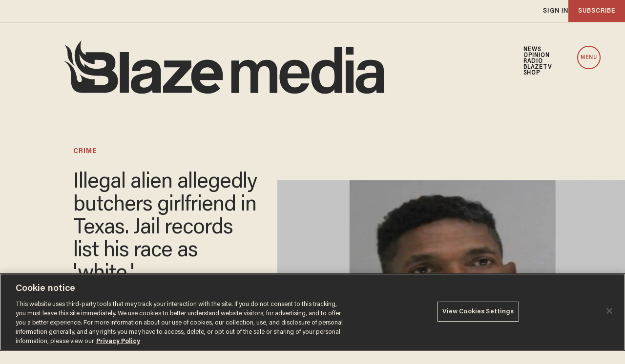

--- FILE ---
content_type: text/html; charset=utf-8
request_url: https://www.google.com/recaptcha/api2/anchor?ar=1&k=6Lf8zqgoAAAAAFUUkcOQ6F63JUDRJdiz_4BCIDPj&co=aHR0cHM6Ly9saW5rLnRoZWJsYXplLmNvbTo0NDM.&hl=en&v=PoyoqOPhxBO7pBk68S4YbpHZ&size=invisible&anchor-ms=20000&execute-ms=30000&cb=sf5u018psxso
body_size: 48602
content:
<!DOCTYPE HTML><html dir="ltr" lang="en"><head><meta http-equiv="Content-Type" content="text/html; charset=UTF-8">
<meta http-equiv="X-UA-Compatible" content="IE=edge">
<title>reCAPTCHA</title>
<style type="text/css">
/* cyrillic-ext */
@font-face {
  font-family: 'Roboto';
  font-style: normal;
  font-weight: 400;
  font-stretch: 100%;
  src: url(//fonts.gstatic.com/s/roboto/v48/KFO7CnqEu92Fr1ME7kSn66aGLdTylUAMa3GUBHMdazTgWw.woff2) format('woff2');
  unicode-range: U+0460-052F, U+1C80-1C8A, U+20B4, U+2DE0-2DFF, U+A640-A69F, U+FE2E-FE2F;
}
/* cyrillic */
@font-face {
  font-family: 'Roboto';
  font-style: normal;
  font-weight: 400;
  font-stretch: 100%;
  src: url(//fonts.gstatic.com/s/roboto/v48/KFO7CnqEu92Fr1ME7kSn66aGLdTylUAMa3iUBHMdazTgWw.woff2) format('woff2');
  unicode-range: U+0301, U+0400-045F, U+0490-0491, U+04B0-04B1, U+2116;
}
/* greek-ext */
@font-face {
  font-family: 'Roboto';
  font-style: normal;
  font-weight: 400;
  font-stretch: 100%;
  src: url(//fonts.gstatic.com/s/roboto/v48/KFO7CnqEu92Fr1ME7kSn66aGLdTylUAMa3CUBHMdazTgWw.woff2) format('woff2');
  unicode-range: U+1F00-1FFF;
}
/* greek */
@font-face {
  font-family: 'Roboto';
  font-style: normal;
  font-weight: 400;
  font-stretch: 100%;
  src: url(//fonts.gstatic.com/s/roboto/v48/KFO7CnqEu92Fr1ME7kSn66aGLdTylUAMa3-UBHMdazTgWw.woff2) format('woff2');
  unicode-range: U+0370-0377, U+037A-037F, U+0384-038A, U+038C, U+038E-03A1, U+03A3-03FF;
}
/* math */
@font-face {
  font-family: 'Roboto';
  font-style: normal;
  font-weight: 400;
  font-stretch: 100%;
  src: url(//fonts.gstatic.com/s/roboto/v48/KFO7CnqEu92Fr1ME7kSn66aGLdTylUAMawCUBHMdazTgWw.woff2) format('woff2');
  unicode-range: U+0302-0303, U+0305, U+0307-0308, U+0310, U+0312, U+0315, U+031A, U+0326-0327, U+032C, U+032F-0330, U+0332-0333, U+0338, U+033A, U+0346, U+034D, U+0391-03A1, U+03A3-03A9, U+03B1-03C9, U+03D1, U+03D5-03D6, U+03F0-03F1, U+03F4-03F5, U+2016-2017, U+2034-2038, U+203C, U+2040, U+2043, U+2047, U+2050, U+2057, U+205F, U+2070-2071, U+2074-208E, U+2090-209C, U+20D0-20DC, U+20E1, U+20E5-20EF, U+2100-2112, U+2114-2115, U+2117-2121, U+2123-214F, U+2190, U+2192, U+2194-21AE, U+21B0-21E5, U+21F1-21F2, U+21F4-2211, U+2213-2214, U+2216-22FF, U+2308-230B, U+2310, U+2319, U+231C-2321, U+2336-237A, U+237C, U+2395, U+239B-23B7, U+23D0, U+23DC-23E1, U+2474-2475, U+25AF, U+25B3, U+25B7, U+25BD, U+25C1, U+25CA, U+25CC, U+25FB, U+266D-266F, U+27C0-27FF, U+2900-2AFF, U+2B0E-2B11, U+2B30-2B4C, U+2BFE, U+3030, U+FF5B, U+FF5D, U+1D400-1D7FF, U+1EE00-1EEFF;
}
/* symbols */
@font-face {
  font-family: 'Roboto';
  font-style: normal;
  font-weight: 400;
  font-stretch: 100%;
  src: url(//fonts.gstatic.com/s/roboto/v48/KFO7CnqEu92Fr1ME7kSn66aGLdTylUAMaxKUBHMdazTgWw.woff2) format('woff2');
  unicode-range: U+0001-000C, U+000E-001F, U+007F-009F, U+20DD-20E0, U+20E2-20E4, U+2150-218F, U+2190, U+2192, U+2194-2199, U+21AF, U+21E6-21F0, U+21F3, U+2218-2219, U+2299, U+22C4-22C6, U+2300-243F, U+2440-244A, U+2460-24FF, U+25A0-27BF, U+2800-28FF, U+2921-2922, U+2981, U+29BF, U+29EB, U+2B00-2BFF, U+4DC0-4DFF, U+FFF9-FFFB, U+10140-1018E, U+10190-1019C, U+101A0, U+101D0-101FD, U+102E0-102FB, U+10E60-10E7E, U+1D2C0-1D2D3, U+1D2E0-1D37F, U+1F000-1F0FF, U+1F100-1F1AD, U+1F1E6-1F1FF, U+1F30D-1F30F, U+1F315, U+1F31C, U+1F31E, U+1F320-1F32C, U+1F336, U+1F378, U+1F37D, U+1F382, U+1F393-1F39F, U+1F3A7-1F3A8, U+1F3AC-1F3AF, U+1F3C2, U+1F3C4-1F3C6, U+1F3CA-1F3CE, U+1F3D4-1F3E0, U+1F3ED, U+1F3F1-1F3F3, U+1F3F5-1F3F7, U+1F408, U+1F415, U+1F41F, U+1F426, U+1F43F, U+1F441-1F442, U+1F444, U+1F446-1F449, U+1F44C-1F44E, U+1F453, U+1F46A, U+1F47D, U+1F4A3, U+1F4B0, U+1F4B3, U+1F4B9, U+1F4BB, U+1F4BF, U+1F4C8-1F4CB, U+1F4D6, U+1F4DA, U+1F4DF, U+1F4E3-1F4E6, U+1F4EA-1F4ED, U+1F4F7, U+1F4F9-1F4FB, U+1F4FD-1F4FE, U+1F503, U+1F507-1F50B, U+1F50D, U+1F512-1F513, U+1F53E-1F54A, U+1F54F-1F5FA, U+1F610, U+1F650-1F67F, U+1F687, U+1F68D, U+1F691, U+1F694, U+1F698, U+1F6AD, U+1F6B2, U+1F6B9-1F6BA, U+1F6BC, U+1F6C6-1F6CF, U+1F6D3-1F6D7, U+1F6E0-1F6EA, U+1F6F0-1F6F3, U+1F6F7-1F6FC, U+1F700-1F7FF, U+1F800-1F80B, U+1F810-1F847, U+1F850-1F859, U+1F860-1F887, U+1F890-1F8AD, U+1F8B0-1F8BB, U+1F8C0-1F8C1, U+1F900-1F90B, U+1F93B, U+1F946, U+1F984, U+1F996, U+1F9E9, U+1FA00-1FA6F, U+1FA70-1FA7C, U+1FA80-1FA89, U+1FA8F-1FAC6, U+1FACE-1FADC, U+1FADF-1FAE9, U+1FAF0-1FAF8, U+1FB00-1FBFF;
}
/* vietnamese */
@font-face {
  font-family: 'Roboto';
  font-style: normal;
  font-weight: 400;
  font-stretch: 100%;
  src: url(//fonts.gstatic.com/s/roboto/v48/KFO7CnqEu92Fr1ME7kSn66aGLdTylUAMa3OUBHMdazTgWw.woff2) format('woff2');
  unicode-range: U+0102-0103, U+0110-0111, U+0128-0129, U+0168-0169, U+01A0-01A1, U+01AF-01B0, U+0300-0301, U+0303-0304, U+0308-0309, U+0323, U+0329, U+1EA0-1EF9, U+20AB;
}
/* latin-ext */
@font-face {
  font-family: 'Roboto';
  font-style: normal;
  font-weight: 400;
  font-stretch: 100%;
  src: url(//fonts.gstatic.com/s/roboto/v48/KFO7CnqEu92Fr1ME7kSn66aGLdTylUAMa3KUBHMdazTgWw.woff2) format('woff2');
  unicode-range: U+0100-02BA, U+02BD-02C5, U+02C7-02CC, U+02CE-02D7, U+02DD-02FF, U+0304, U+0308, U+0329, U+1D00-1DBF, U+1E00-1E9F, U+1EF2-1EFF, U+2020, U+20A0-20AB, U+20AD-20C0, U+2113, U+2C60-2C7F, U+A720-A7FF;
}
/* latin */
@font-face {
  font-family: 'Roboto';
  font-style: normal;
  font-weight: 400;
  font-stretch: 100%;
  src: url(//fonts.gstatic.com/s/roboto/v48/KFO7CnqEu92Fr1ME7kSn66aGLdTylUAMa3yUBHMdazQ.woff2) format('woff2');
  unicode-range: U+0000-00FF, U+0131, U+0152-0153, U+02BB-02BC, U+02C6, U+02DA, U+02DC, U+0304, U+0308, U+0329, U+2000-206F, U+20AC, U+2122, U+2191, U+2193, U+2212, U+2215, U+FEFF, U+FFFD;
}
/* cyrillic-ext */
@font-face {
  font-family: 'Roboto';
  font-style: normal;
  font-weight: 500;
  font-stretch: 100%;
  src: url(//fonts.gstatic.com/s/roboto/v48/KFO7CnqEu92Fr1ME7kSn66aGLdTylUAMa3GUBHMdazTgWw.woff2) format('woff2');
  unicode-range: U+0460-052F, U+1C80-1C8A, U+20B4, U+2DE0-2DFF, U+A640-A69F, U+FE2E-FE2F;
}
/* cyrillic */
@font-face {
  font-family: 'Roboto';
  font-style: normal;
  font-weight: 500;
  font-stretch: 100%;
  src: url(//fonts.gstatic.com/s/roboto/v48/KFO7CnqEu92Fr1ME7kSn66aGLdTylUAMa3iUBHMdazTgWw.woff2) format('woff2');
  unicode-range: U+0301, U+0400-045F, U+0490-0491, U+04B0-04B1, U+2116;
}
/* greek-ext */
@font-face {
  font-family: 'Roboto';
  font-style: normal;
  font-weight: 500;
  font-stretch: 100%;
  src: url(//fonts.gstatic.com/s/roboto/v48/KFO7CnqEu92Fr1ME7kSn66aGLdTylUAMa3CUBHMdazTgWw.woff2) format('woff2');
  unicode-range: U+1F00-1FFF;
}
/* greek */
@font-face {
  font-family: 'Roboto';
  font-style: normal;
  font-weight: 500;
  font-stretch: 100%;
  src: url(//fonts.gstatic.com/s/roboto/v48/KFO7CnqEu92Fr1ME7kSn66aGLdTylUAMa3-UBHMdazTgWw.woff2) format('woff2');
  unicode-range: U+0370-0377, U+037A-037F, U+0384-038A, U+038C, U+038E-03A1, U+03A3-03FF;
}
/* math */
@font-face {
  font-family: 'Roboto';
  font-style: normal;
  font-weight: 500;
  font-stretch: 100%;
  src: url(//fonts.gstatic.com/s/roboto/v48/KFO7CnqEu92Fr1ME7kSn66aGLdTylUAMawCUBHMdazTgWw.woff2) format('woff2');
  unicode-range: U+0302-0303, U+0305, U+0307-0308, U+0310, U+0312, U+0315, U+031A, U+0326-0327, U+032C, U+032F-0330, U+0332-0333, U+0338, U+033A, U+0346, U+034D, U+0391-03A1, U+03A3-03A9, U+03B1-03C9, U+03D1, U+03D5-03D6, U+03F0-03F1, U+03F4-03F5, U+2016-2017, U+2034-2038, U+203C, U+2040, U+2043, U+2047, U+2050, U+2057, U+205F, U+2070-2071, U+2074-208E, U+2090-209C, U+20D0-20DC, U+20E1, U+20E5-20EF, U+2100-2112, U+2114-2115, U+2117-2121, U+2123-214F, U+2190, U+2192, U+2194-21AE, U+21B0-21E5, U+21F1-21F2, U+21F4-2211, U+2213-2214, U+2216-22FF, U+2308-230B, U+2310, U+2319, U+231C-2321, U+2336-237A, U+237C, U+2395, U+239B-23B7, U+23D0, U+23DC-23E1, U+2474-2475, U+25AF, U+25B3, U+25B7, U+25BD, U+25C1, U+25CA, U+25CC, U+25FB, U+266D-266F, U+27C0-27FF, U+2900-2AFF, U+2B0E-2B11, U+2B30-2B4C, U+2BFE, U+3030, U+FF5B, U+FF5D, U+1D400-1D7FF, U+1EE00-1EEFF;
}
/* symbols */
@font-face {
  font-family: 'Roboto';
  font-style: normal;
  font-weight: 500;
  font-stretch: 100%;
  src: url(//fonts.gstatic.com/s/roboto/v48/KFO7CnqEu92Fr1ME7kSn66aGLdTylUAMaxKUBHMdazTgWw.woff2) format('woff2');
  unicode-range: U+0001-000C, U+000E-001F, U+007F-009F, U+20DD-20E0, U+20E2-20E4, U+2150-218F, U+2190, U+2192, U+2194-2199, U+21AF, U+21E6-21F0, U+21F3, U+2218-2219, U+2299, U+22C4-22C6, U+2300-243F, U+2440-244A, U+2460-24FF, U+25A0-27BF, U+2800-28FF, U+2921-2922, U+2981, U+29BF, U+29EB, U+2B00-2BFF, U+4DC0-4DFF, U+FFF9-FFFB, U+10140-1018E, U+10190-1019C, U+101A0, U+101D0-101FD, U+102E0-102FB, U+10E60-10E7E, U+1D2C0-1D2D3, U+1D2E0-1D37F, U+1F000-1F0FF, U+1F100-1F1AD, U+1F1E6-1F1FF, U+1F30D-1F30F, U+1F315, U+1F31C, U+1F31E, U+1F320-1F32C, U+1F336, U+1F378, U+1F37D, U+1F382, U+1F393-1F39F, U+1F3A7-1F3A8, U+1F3AC-1F3AF, U+1F3C2, U+1F3C4-1F3C6, U+1F3CA-1F3CE, U+1F3D4-1F3E0, U+1F3ED, U+1F3F1-1F3F3, U+1F3F5-1F3F7, U+1F408, U+1F415, U+1F41F, U+1F426, U+1F43F, U+1F441-1F442, U+1F444, U+1F446-1F449, U+1F44C-1F44E, U+1F453, U+1F46A, U+1F47D, U+1F4A3, U+1F4B0, U+1F4B3, U+1F4B9, U+1F4BB, U+1F4BF, U+1F4C8-1F4CB, U+1F4D6, U+1F4DA, U+1F4DF, U+1F4E3-1F4E6, U+1F4EA-1F4ED, U+1F4F7, U+1F4F9-1F4FB, U+1F4FD-1F4FE, U+1F503, U+1F507-1F50B, U+1F50D, U+1F512-1F513, U+1F53E-1F54A, U+1F54F-1F5FA, U+1F610, U+1F650-1F67F, U+1F687, U+1F68D, U+1F691, U+1F694, U+1F698, U+1F6AD, U+1F6B2, U+1F6B9-1F6BA, U+1F6BC, U+1F6C6-1F6CF, U+1F6D3-1F6D7, U+1F6E0-1F6EA, U+1F6F0-1F6F3, U+1F6F7-1F6FC, U+1F700-1F7FF, U+1F800-1F80B, U+1F810-1F847, U+1F850-1F859, U+1F860-1F887, U+1F890-1F8AD, U+1F8B0-1F8BB, U+1F8C0-1F8C1, U+1F900-1F90B, U+1F93B, U+1F946, U+1F984, U+1F996, U+1F9E9, U+1FA00-1FA6F, U+1FA70-1FA7C, U+1FA80-1FA89, U+1FA8F-1FAC6, U+1FACE-1FADC, U+1FADF-1FAE9, U+1FAF0-1FAF8, U+1FB00-1FBFF;
}
/* vietnamese */
@font-face {
  font-family: 'Roboto';
  font-style: normal;
  font-weight: 500;
  font-stretch: 100%;
  src: url(//fonts.gstatic.com/s/roboto/v48/KFO7CnqEu92Fr1ME7kSn66aGLdTylUAMa3OUBHMdazTgWw.woff2) format('woff2');
  unicode-range: U+0102-0103, U+0110-0111, U+0128-0129, U+0168-0169, U+01A0-01A1, U+01AF-01B0, U+0300-0301, U+0303-0304, U+0308-0309, U+0323, U+0329, U+1EA0-1EF9, U+20AB;
}
/* latin-ext */
@font-face {
  font-family: 'Roboto';
  font-style: normal;
  font-weight: 500;
  font-stretch: 100%;
  src: url(//fonts.gstatic.com/s/roboto/v48/KFO7CnqEu92Fr1ME7kSn66aGLdTylUAMa3KUBHMdazTgWw.woff2) format('woff2');
  unicode-range: U+0100-02BA, U+02BD-02C5, U+02C7-02CC, U+02CE-02D7, U+02DD-02FF, U+0304, U+0308, U+0329, U+1D00-1DBF, U+1E00-1E9F, U+1EF2-1EFF, U+2020, U+20A0-20AB, U+20AD-20C0, U+2113, U+2C60-2C7F, U+A720-A7FF;
}
/* latin */
@font-face {
  font-family: 'Roboto';
  font-style: normal;
  font-weight: 500;
  font-stretch: 100%;
  src: url(//fonts.gstatic.com/s/roboto/v48/KFO7CnqEu92Fr1ME7kSn66aGLdTylUAMa3yUBHMdazQ.woff2) format('woff2');
  unicode-range: U+0000-00FF, U+0131, U+0152-0153, U+02BB-02BC, U+02C6, U+02DA, U+02DC, U+0304, U+0308, U+0329, U+2000-206F, U+20AC, U+2122, U+2191, U+2193, U+2212, U+2215, U+FEFF, U+FFFD;
}
/* cyrillic-ext */
@font-face {
  font-family: 'Roboto';
  font-style: normal;
  font-weight: 900;
  font-stretch: 100%;
  src: url(//fonts.gstatic.com/s/roboto/v48/KFO7CnqEu92Fr1ME7kSn66aGLdTylUAMa3GUBHMdazTgWw.woff2) format('woff2');
  unicode-range: U+0460-052F, U+1C80-1C8A, U+20B4, U+2DE0-2DFF, U+A640-A69F, U+FE2E-FE2F;
}
/* cyrillic */
@font-face {
  font-family: 'Roboto';
  font-style: normal;
  font-weight: 900;
  font-stretch: 100%;
  src: url(//fonts.gstatic.com/s/roboto/v48/KFO7CnqEu92Fr1ME7kSn66aGLdTylUAMa3iUBHMdazTgWw.woff2) format('woff2');
  unicode-range: U+0301, U+0400-045F, U+0490-0491, U+04B0-04B1, U+2116;
}
/* greek-ext */
@font-face {
  font-family: 'Roboto';
  font-style: normal;
  font-weight: 900;
  font-stretch: 100%;
  src: url(//fonts.gstatic.com/s/roboto/v48/KFO7CnqEu92Fr1ME7kSn66aGLdTylUAMa3CUBHMdazTgWw.woff2) format('woff2');
  unicode-range: U+1F00-1FFF;
}
/* greek */
@font-face {
  font-family: 'Roboto';
  font-style: normal;
  font-weight: 900;
  font-stretch: 100%;
  src: url(//fonts.gstatic.com/s/roboto/v48/KFO7CnqEu92Fr1ME7kSn66aGLdTylUAMa3-UBHMdazTgWw.woff2) format('woff2');
  unicode-range: U+0370-0377, U+037A-037F, U+0384-038A, U+038C, U+038E-03A1, U+03A3-03FF;
}
/* math */
@font-face {
  font-family: 'Roboto';
  font-style: normal;
  font-weight: 900;
  font-stretch: 100%;
  src: url(//fonts.gstatic.com/s/roboto/v48/KFO7CnqEu92Fr1ME7kSn66aGLdTylUAMawCUBHMdazTgWw.woff2) format('woff2');
  unicode-range: U+0302-0303, U+0305, U+0307-0308, U+0310, U+0312, U+0315, U+031A, U+0326-0327, U+032C, U+032F-0330, U+0332-0333, U+0338, U+033A, U+0346, U+034D, U+0391-03A1, U+03A3-03A9, U+03B1-03C9, U+03D1, U+03D5-03D6, U+03F0-03F1, U+03F4-03F5, U+2016-2017, U+2034-2038, U+203C, U+2040, U+2043, U+2047, U+2050, U+2057, U+205F, U+2070-2071, U+2074-208E, U+2090-209C, U+20D0-20DC, U+20E1, U+20E5-20EF, U+2100-2112, U+2114-2115, U+2117-2121, U+2123-214F, U+2190, U+2192, U+2194-21AE, U+21B0-21E5, U+21F1-21F2, U+21F4-2211, U+2213-2214, U+2216-22FF, U+2308-230B, U+2310, U+2319, U+231C-2321, U+2336-237A, U+237C, U+2395, U+239B-23B7, U+23D0, U+23DC-23E1, U+2474-2475, U+25AF, U+25B3, U+25B7, U+25BD, U+25C1, U+25CA, U+25CC, U+25FB, U+266D-266F, U+27C0-27FF, U+2900-2AFF, U+2B0E-2B11, U+2B30-2B4C, U+2BFE, U+3030, U+FF5B, U+FF5D, U+1D400-1D7FF, U+1EE00-1EEFF;
}
/* symbols */
@font-face {
  font-family: 'Roboto';
  font-style: normal;
  font-weight: 900;
  font-stretch: 100%;
  src: url(//fonts.gstatic.com/s/roboto/v48/KFO7CnqEu92Fr1ME7kSn66aGLdTylUAMaxKUBHMdazTgWw.woff2) format('woff2');
  unicode-range: U+0001-000C, U+000E-001F, U+007F-009F, U+20DD-20E0, U+20E2-20E4, U+2150-218F, U+2190, U+2192, U+2194-2199, U+21AF, U+21E6-21F0, U+21F3, U+2218-2219, U+2299, U+22C4-22C6, U+2300-243F, U+2440-244A, U+2460-24FF, U+25A0-27BF, U+2800-28FF, U+2921-2922, U+2981, U+29BF, U+29EB, U+2B00-2BFF, U+4DC0-4DFF, U+FFF9-FFFB, U+10140-1018E, U+10190-1019C, U+101A0, U+101D0-101FD, U+102E0-102FB, U+10E60-10E7E, U+1D2C0-1D2D3, U+1D2E0-1D37F, U+1F000-1F0FF, U+1F100-1F1AD, U+1F1E6-1F1FF, U+1F30D-1F30F, U+1F315, U+1F31C, U+1F31E, U+1F320-1F32C, U+1F336, U+1F378, U+1F37D, U+1F382, U+1F393-1F39F, U+1F3A7-1F3A8, U+1F3AC-1F3AF, U+1F3C2, U+1F3C4-1F3C6, U+1F3CA-1F3CE, U+1F3D4-1F3E0, U+1F3ED, U+1F3F1-1F3F3, U+1F3F5-1F3F7, U+1F408, U+1F415, U+1F41F, U+1F426, U+1F43F, U+1F441-1F442, U+1F444, U+1F446-1F449, U+1F44C-1F44E, U+1F453, U+1F46A, U+1F47D, U+1F4A3, U+1F4B0, U+1F4B3, U+1F4B9, U+1F4BB, U+1F4BF, U+1F4C8-1F4CB, U+1F4D6, U+1F4DA, U+1F4DF, U+1F4E3-1F4E6, U+1F4EA-1F4ED, U+1F4F7, U+1F4F9-1F4FB, U+1F4FD-1F4FE, U+1F503, U+1F507-1F50B, U+1F50D, U+1F512-1F513, U+1F53E-1F54A, U+1F54F-1F5FA, U+1F610, U+1F650-1F67F, U+1F687, U+1F68D, U+1F691, U+1F694, U+1F698, U+1F6AD, U+1F6B2, U+1F6B9-1F6BA, U+1F6BC, U+1F6C6-1F6CF, U+1F6D3-1F6D7, U+1F6E0-1F6EA, U+1F6F0-1F6F3, U+1F6F7-1F6FC, U+1F700-1F7FF, U+1F800-1F80B, U+1F810-1F847, U+1F850-1F859, U+1F860-1F887, U+1F890-1F8AD, U+1F8B0-1F8BB, U+1F8C0-1F8C1, U+1F900-1F90B, U+1F93B, U+1F946, U+1F984, U+1F996, U+1F9E9, U+1FA00-1FA6F, U+1FA70-1FA7C, U+1FA80-1FA89, U+1FA8F-1FAC6, U+1FACE-1FADC, U+1FADF-1FAE9, U+1FAF0-1FAF8, U+1FB00-1FBFF;
}
/* vietnamese */
@font-face {
  font-family: 'Roboto';
  font-style: normal;
  font-weight: 900;
  font-stretch: 100%;
  src: url(//fonts.gstatic.com/s/roboto/v48/KFO7CnqEu92Fr1ME7kSn66aGLdTylUAMa3OUBHMdazTgWw.woff2) format('woff2');
  unicode-range: U+0102-0103, U+0110-0111, U+0128-0129, U+0168-0169, U+01A0-01A1, U+01AF-01B0, U+0300-0301, U+0303-0304, U+0308-0309, U+0323, U+0329, U+1EA0-1EF9, U+20AB;
}
/* latin-ext */
@font-face {
  font-family: 'Roboto';
  font-style: normal;
  font-weight: 900;
  font-stretch: 100%;
  src: url(//fonts.gstatic.com/s/roboto/v48/KFO7CnqEu92Fr1ME7kSn66aGLdTylUAMa3KUBHMdazTgWw.woff2) format('woff2');
  unicode-range: U+0100-02BA, U+02BD-02C5, U+02C7-02CC, U+02CE-02D7, U+02DD-02FF, U+0304, U+0308, U+0329, U+1D00-1DBF, U+1E00-1E9F, U+1EF2-1EFF, U+2020, U+20A0-20AB, U+20AD-20C0, U+2113, U+2C60-2C7F, U+A720-A7FF;
}
/* latin */
@font-face {
  font-family: 'Roboto';
  font-style: normal;
  font-weight: 900;
  font-stretch: 100%;
  src: url(//fonts.gstatic.com/s/roboto/v48/KFO7CnqEu92Fr1ME7kSn66aGLdTylUAMa3yUBHMdazQ.woff2) format('woff2');
  unicode-range: U+0000-00FF, U+0131, U+0152-0153, U+02BB-02BC, U+02C6, U+02DA, U+02DC, U+0304, U+0308, U+0329, U+2000-206F, U+20AC, U+2122, U+2191, U+2193, U+2212, U+2215, U+FEFF, U+FFFD;
}

</style>
<link rel="stylesheet" type="text/css" href="https://www.gstatic.com/recaptcha/releases/PoyoqOPhxBO7pBk68S4YbpHZ/styles__ltr.css">
<script nonce="QGlJsRm9folBt8YWBiYcuA" type="text/javascript">window['__recaptcha_api'] = 'https://www.google.com/recaptcha/api2/';</script>
<script type="text/javascript" src="https://www.gstatic.com/recaptcha/releases/PoyoqOPhxBO7pBk68S4YbpHZ/recaptcha__en.js" nonce="QGlJsRm9folBt8YWBiYcuA">
      
    </script></head>
<body><div id="rc-anchor-alert" class="rc-anchor-alert"></div>
<input type="hidden" id="recaptcha-token" value="[base64]">
<script type="text/javascript" nonce="QGlJsRm9folBt8YWBiYcuA">
      recaptcha.anchor.Main.init("[\x22ainput\x22,[\x22bgdata\x22,\x22\x22,\[base64]/[base64]/[base64]/bmV3IHJbeF0oY1swXSk6RT09Mj9uZXcgclt4XShjWzBdLGNbMV0pOkU9PTM/bmV3IHJbeF0oY1swXSxjWzFdLGNbMl0pOkU9PTQ/[base64]/[base64]/[base64]/[base64]/[base64]/[base64]/[base64]/[base64]\x22,\[base64]\\u003d\x22,\x22RGMWw5rDusKRT8OSw5xPTEDDuHlGamHDjMOLw67DnjPCgwnDn0HCvsO9NjloXsKBSz9hwq8zwqPCscOFLcKDOsKBHj9ewqPCs2kGAMKEw4TCksK3KMKJw57DtMOHWX0wNsOGEsOjwoPCo3rDrcK/[base64]/DjVxEw5dawq5Iw4swwo7Dmic9ZcKPYcOvw63CgcOAw7VtwoDDgcO1woPDhnk3wrUXw7HDsy7CsXHDklbCjFTCk8Oiw7jDtcONS199wq8rwp/Dk1LCgsKFwr7DjBVlM0HDrMOufG0NPMKoewodwpbDuzHCmcKHCnvChsOyNcOZw6/CrsO/[base64]/Cu07CiTEKw5rDmBxHwofDhcK/wrbCjcKqSsOkwpzCmkTCinDCn2Ffw4PDjnrCicKUAnY7esOgw5DDvDJ9NTzDocO+HMKXwrHDhyTDh8OrK8OUJnJVRcOSfcOgbBAYXsOcIMKAwoHCiMKKwpvDvQRgw55Hw6/Dr8O5OMKfbcK+DcOOP8OOZ8K7w7nDh33CglXDum5uK8Kmw5zCk8Odwp7Du8KwWMOpwoPDt3cRNjrCuyfDmxN3KcKSw5bDkBDDt3YUBsO1wqtbwq12Uh3ChEs5dMK0wp3Ci8Obw7tae8K6PcK4w7xHwr0/wqHDtcKqwo0NTmbCocKowpkewoMSFsOxZMKxw6rDmBErTsOAGcKiw43DhsOBRBh+w5PDjSTDnTXCnTN0BEMuEAbDj8OSCRQDwqnChF3Ci1fCjMKmworDn8KQbT/CqDHChDNIXGvCqWTCmgbCrMOSLQ/DtcKZw47DpXBGw6FBw6LCqD7ChcKCLcOow4jDssOfwpnCqgVEw7TDuA18w6DCtsOQwq7Cml1iwpnCl2/[base64]/CmsK3wo3DncKCw586S8KOc8OlJMOgb3Ngwoc4ThfClcKkw7A7w61KSCZxwo/[base64]/[base64]/DgcOKw5JAw5gEw7Infw3Dn8OGwqdHc3txwrXChw3Cj8OEBcOqecOSwrzCgDxrMTVLTBXCmV7DsQbDpmXDrXoLTTQ8ZMKdDRXClEPCoknDhsK5w7LDhsOcDsKKwpAYGMOGHsOmwr/Cr07Csj9wF8K9wr03InVjU0g0EsO9BHTDo8OHw7Epw7p8wp55CgTDqQbDksOFw7zCuXwQw6fCqXBQw6vDqjDDvyUxNxTDsMKAw4DCosKSwphSw4nDoQ3CucOsw5jCp0HCqT/CkMOHez9NNMOiwrRewqfDhWwMw7V2wq0kEcObw6x3YQvCmMOCwqlKw74WS8KFS8Oww5NHwr1Mw6lUwrHCiQjDq8Ond1zDhjhuw4LDlMOlw6JWCWHDq8KAwqErwpgtTiDDh391w5/CsiwBwqxsw43CvwrDvMKpXgIEwosyw7kEf8Olwo95w6zCv8OxCEo6LFxGbQA4IQrDp8OtH3dDw6PDq8O/wpHCk8OAw71Nw5nCq8OJw4HDtcO1DEB3w5RpBcOow7DDuw3DhMOQwqgiw4JFGsOdA8K6MnDDv8KrwpXDu0cTSyV4w601UsK7w5LCm8O/dkd7w44KAMOna0vDjcKxwrZEOsOtUHHDrMKeWMOHBG1+VsKUAHA8WgZuwoHDlcO7asOMwrIEOQ3CjiPDh8KJaS5DwqE0HMKnGAPDicOtTgJ+w6DDp8KzGEhYO8K9wrFGFy4hDMK6WAjCr1bDmCxadR7DuisAw4x3wq8VATAtY3HDosO/wq1JTsOACDVSN8KJfz9JwqoAw4TDqzVaB1jCii/CnMKhIMKuw6TDs0AqOsOawoJJLcKFLS7Chm8objUDGlXDs8Onwp/DlsOZwrbDqMOqBsOHTGtGw6HClW0WwrMgWMOiQGvCp8OrwprCr8O7wpPDl8OCC8K9OcObw77CtCjCpMKXw5VTPkRxwobDvcOLa8KIAcKUGsKSwqkxDmM/[base64]/fVt8P8KSw47DoU3Ck8OeWcKcEAhFJE7CoFfCsMKzw4PCiSvDlMKyHMKgw7UGwr3DrsOaw5xxD8O0OcOxwrPCtCBsEEfDryHCpS7DgMKQeMORNCogwoBoI1PCjsKaMMKEw5p6wowkw4wwwrPDvsKiwpbCukcSJHDDlcOlw4/DqcOTw7jDuSB5wogJw5zDs1jCnMORecKfwp7Dq8KZUsOId2UvK8ORwo7DnCPDr8ODSsKmw5J6w40zwrTDvsOzw4HDvn3DmMKeO8Krw7HDnMK2csKTw4AUw6cyw6BkBcKzwptrwrJkVVbCtWLDpMOfUcKMw5/Drk7CujR0W0/Di8Okw53DisOWw7/[base64]/CohrDnD/Dsh/DgMOqwpExwovDtMORacKcYsOTwoF4wpADNU/CssOqwr7ClcKAOU/Dj8Kdwp/DrBkUw4Mbw5hmw7liEmprw47Dn8OLdzlgw413dDJCDsKVbMOrwoU9WU/DpcOGVHvClGYVMcOXOmjCi8OBWsKrcBBAWGrDnMOjRmBEw5LClDLCuMOfOxvDm8KNBVpJw5UAwqEZw5JXwoBTBMK3JErDl8KBCcO0K3ZOwpLDlArCscO4w59Fw5lbfcO2wrV9w75ew7jDhsOowrBrH3xww4fDisKzZMOIcwzCnzlJwr/CjcKIwrAdCDAtw5XDusOoLRNDworCusKmWcOtw6/DnmN8dEbCucKNdsKzw4vCphDChsO6wqDCtcOgWhhRMsKfw5UGwpfCnsOowo/CpjHClMKJwpErUsOwwo5gEsKzwpJ3I8KNR8Kfw5RdCsKrNcOhw5/Dhz8dwrFHwo8JwpUaFsOew5JRwqQww6pEwrfCn8Ogwo96TF3Dq8KfwpkJZcKOw6gYwqQvw5/[base64]/DpA0XfMKcw6/[base64]/CssKsw5cvVz/DsAB5w7XCisKtwp7DqcKiw7DDrcOdw5krw5/CgzzCscKGRMODwoFHw7B9w51LGsO/bxLDsDgww6rCl8OKc2fCnh5Awp4PPcO5w7DDhkbCocKaMF7DpcK5bXnDjsOyGRTChiLDhVkmbMOTwrghw7bCkRfCrMKswofCoMKHd8Omwq5pwoTDtsO7wpRcwqnDt8O9QcO+w6QoY8OjeD1aw7zCucKjwrweM3XDux/DtywcWC5Bw4HCk8OtwoHCt8OtVsKtw53DmmITGsKGw65AwqzCjsKyJjvChsKrw53ChDYqw7fDmRdQwpkTH8KLw54eBcOHdsK0IsKMIsOKw6PDiCfCs8O1fDcIMHzDsMOeasKlFnoTbzUgw6gPwoRBacKaw6ocdBNWYsOiRcKOwqrDrHHCnMOJw7/ClzjDvHPDisK8B8OswqhQXsKcecK/aRzDrcO/wp/[base64]/ChjJ1wrwgYR3CqsKHekY+EMKtw6JDw5XCkWfDkMKjw6VRw7vDssKuwrFAUcKEwopGw5DCpMKtblXDiGnDi8Ogwq5EWiLCrcOYEDbDtcOHVMKDQCtqKcKhwpDDksOrLXfDmsO/w4p3Q0bCscOzaHvDr8K5WRvCosKAwpZUw4LDr0TDm3QCwq4wSsO0woQawq9/EsKiIE5UaiojFMO5FWY9ScOGw7shamfDlk/CsSERcRFBw6PDsMK9EMKHwqBcQ8KqwrgtXS7CuXDDpnRewr5Cw7/ClyPDmMK8w7/DvFzCrmTCh2hGMsOML8KjwqsMEm7CusKKIcKKwpLCkg5zw4HDocKfRABywrQ+e8KDw79Pwo3DkXnDnGfDsS/DiC4OwoJYAzvDs3PDnMK0w4BqQTLDgMK1VRsGwrfDiMKGw4TDuDtOdcKPwrVfw6UEAMOGMcOmSMKUwoUPHsKbBcKKb8OywoXChsK/HgwqXj90CiNHwr5BwrTDgsKwOsO/Sg3DpsKQb0AbYcOeHsOxw5DCqMKGWy9yw7rDrC7DhW3CqsOBwofDtUcfw6onLQPCmGXDjMKTwqV3JSMnIBbDiljCoifCncKLccKdwqHCjCopwr/CiMKBVMKRG8Ouwox9L8OyW09fLcOAwr5LLC1NVMO7w7t4O31Uw7XCohQ9w4jDn8OTS8KRViPDo2Q+HEDDpRNGXsOeecKlDsORw4rDpMK5dzk4BsKKfTbClcKMwp1lewo/S8OMOwFowpDCvsObQMOuK8Oew7nCl8O5bcOJSMOFwrPDncOPwppvwqDCvm4TNht7QsOVbcKiNQDCkMK/wpQACiMTw4DCu8OmQsK2cVXCscOlXWJzwpobUMKAKcKJwocsw516OMOCw6Vswp4+wrrDh8OcLyohIMO0YHPCgkHChsOxwqhhwrgLwrEhw5XDrsO5w6TCiDzDh1rDtcOCQMKlHzFWF2bDoC/DhcOMNmZef213EXjCkxlcVnQKw73Co8KCAMKQKC09w6TDgHbDsxnCp8Ouw6/CqQEINsOpwrEpTcKTXRTDm3vChsK6wo1wwp/DqX3CpMKASG8Ow6fDoMOAWMOXXsOCwr7DignCnWstd2zCv8OxwpzDk8KQAFLDucOiwo3CgWh1a0XCkMOpP8K+A3fCuMOnJMOcJX/Dq8ODHMKufg3DmsKCLsOcw7Ryw4VYwrjCsMK2GcK/w5kDw6VIV3XDqcKsM8K5wojCpMKHwq5jw5XCr8OydVskwoLDhMO+w5xAw5bDuMKdwp8Xwo/[base64]/wr1bw6jCm1dHw7/DgsKcwoIGIMKIwqXCvErDsMKJw79LGgwzwqTCkcOswoHDqQsHcDokFXXDtMKtwqfCjcKhwr9Iw7R2w4zDhcOtwqN0bkDCtX3Dp29RV2jDusK7HMKqFFUow4bDgVElTgHCkMKFwrIDS8OcbSxfM1VOwrJqwq/[base64]/CqxY7w40eRFURAsKHwpvCsMOuwoPDuHDDklLDn3MlT8KSWsKzwolJNGLChV1Ew7B3woDCtD9Fwo3CsQXCjlIAWTLDgT/DswhiwpwNTMK0OcOXLhjDh8OrwpfDgMKJwo3Ci8KPAcKlfMKEwphwwqXCmMOEwoRMw6PDicKPFFPCkzsJwrnDjzbCuVzCoMKJwrVowo/ChWnCllpFJcOxw6zCh8ORACDCi8OZwr4zw43ChibCpMO/c8OqwqzDl8Kjwp4pIcOLIcOPw7rDqiPCmMONwqDCvBDDsjYNZsOpRsKLBMOhw5U5w7LDrw8sGsOGw4zCqksKBcOOw47Dh8OAI8KBw6XDqMOCw4FRWHBwwrZYEcOzw6bDkxg8wpfDkEvClAzDsMOpw7M/SMOrwq9mLU4Yw5/DpypmdUtMRMKzD8KAf07CgCnDpVM+LiMmw47ChkA7JcKiD8OLTk/DllwZb8KPw605E8Otwpk4B8KBwoDChUI1cGlnEgkLOMK4w4rDo8OlTsKuw5lYw6HCkwnChDRxw4rCgHDCiMKFw5sVwoXCiBDCr25Nw7oOw5TDo3dxwpoBwqDCjk3DrHRePyRLFwt5wpPChsOfBcKDRxQhTcOCwofCm8Oow6zDqsOewo43OCfDjh8Iw5AQGcOgwp/DgG/DgMKXw78Cw63CoMKrZDnClcKow7PDhTsgHkXCgsOvw7hTHXl6RsO5w6DCsMKUPVEzwrvCscOEw6rCmMKDwp09JMORfsOsw7s+w63DukBdSmBJJ8OrAFXCrcOOaFxTw7TCtMKlw6hRYT3CkSXCpcO/CMK7YQvCkk9bw4EgDXnDhMO/[base64]/w5lHwr9oLcKPJGbDkUjCu8KHPzMkw40wBSjCmANtwqLCvsOpXsKMaMOoOMKIw6bDisOVwpN1w7h2XSjDhlBeYj1Ww7FCZsKjwokiwqvDjzgzOMKODx9ZdsOnwqDDkCRywr9DBX3DjwTDhC7Crm3CocKiTMKTwoYfPwZtw5BGw75cwqBFUwrCucO9QlLDtBxOV8Kzw7/CjWRQV3HCgC3CrsKNwrIpw5AMNTxQfMKGwrh6w7pqw4tddhk4f8OFwrxDw43CgcOeI8O+LFp1UsO4OA9NUDHDp8O/EsOnPMOrcMKqw6zDiMOWw4c+w5gow7rChEBdbUxew4nDisK9wpJhw6YVflEEw7LDr2zDnMOtYEDCr8Kxw4zCli/DsVDDg8KxbMOoGsOkBsKLwoVXwq52IlLCqMO3fsKvSyJrGMKKLsKow4rCmMOBw6VGXE7CisOtwp1PY8OJwqDDkVTCjFd/wqUHw6oJwpDCjWhtw7LDnHbDv8OyGEo2Fzc/w4PDsxk7wpBVZSo9Bnhhwol2wqDCnBzDtXvDkRFxwqEwwoInw4RtbcKeNH/CkU7DusKywrB1SXp+wqfDsy0vZMK1a8O/N8KoG1x3c8K0HRAPwroiwqNZcMKSwpLCp8KnbcO5w4HDgX9MHFHCulHDlsK9RlfDuMOGeiV+HMOCwr4vNmzDiVrCpRLDjsKHAFfCrsOUw6MDMgcBJADDvEbCtcOECT9vw75LLAPDrcK9w65/w5M/Y8Krw5UZwrTCv8ONw4McGQ9hcQzDg8O8CxfCksOxw7PCuMKqwo0ufcOmX35yaRrDqcOZwoYsKlvCmsOnwoIAZR9rwpYwDl3DsgzCqRUpw4XDuDDCiMKSHsK4w4wyw5AUWz8HRTh5w7fDkxxHw6DDvCDCujFpawvCnsOKTRHCjcKtZMKlwoI7wq3Ch3Ynwrw/w7dEw53Ci8OYMU/CtMK8w73DtDrDnMOLw7fDjcKpecKLw7rCt2crOcKXw45TGDsqwqbDoGHDoDYGEGDDkBbCu1BBMMOAUhQ8wosOw6pqwp3CpzPDjhTCmcOse3FoQ8OpRlXDjHsIKnE/wpzCrMOCcQ1odcK8QMOuw6I+wrXDp8OUw5ERJi8PP0xAFcORY8KWWMOBHgTDklTDjlfCu1NcLCslw7VQQmDDpmEWNsKHwocrd8KKw6gQwqlMw7PDisKgwprDrQDDlWvCnxhuw4tIw6XCvsOmw6vComQiwr/CqRPCs8KawrNiw6DCu1XDqCBkUjQCIArChsKIwolSwqfDuB/DvsODwoY3w4zDkMOMMMKaKcOJCDrCljETw6jCtMKiwrbDtcOqOsOdeSBZwot7AwDDr8OXwqluw6DDl2/[base64]/fMKROmRILRnCl8KdwqcIUTEoIsKow6XDnAwjCUNeJcKEwoLCpsOCw7PDssKWJMOEw5XDv8KpXljClsO/w6XDhsKjw5FsIMOOwpLCizLDuDXCocKHw4vDsVTCtFAyAxtJw5EHcsO3YMKKwp5Vw4Abw6rDp8OSw45ww4rDjmJYwqg/acKGGRnDtD5Uw5pUwoZfaT/CuwI8w7dMdsKVwotaD8ObwoJUw51KYsKYAFwxD8KkMMO+Un0ow4lfaWTDrcONB8Kfw7vCoA7DlmXCi8OYw7rCm1lWRMONw6HCj8OHSsOkwqx3woHDmcObbsKUQ8KVw4bDlMO0Hm5OwqMAD8O6B8K0w5HDoMK8CB5RU8KGQcOdw6EWwpjDicOQAcKsW8K2Bk/[base64]/CiHvDpcOIVz7Dg8K1NMO5YMK4wrdiBMOIPMODDGFCFMKiwrV8TU3DtMOdVMObN8OgU3LDn8Odw5rCqcOVNXfDtAhew4gwwrLDt8OXwrVKwq5PwpTCr8O2wrl2w6wtw6xYw5/Co8Kfw4jDiwDCjsORGRHDmHPCsDbDrArCqsOgK8K5Q8OEw5TCqsODchTCrMO9w6U7dz/CiMO6ZsOUc8OjZcOuSH/[base64]/[base64]/XStHwrPCuChUXU/DqnjCi8Kjwo9Cw7fDosOpPMKcwrk8wr/Dqz9vworDpmvCjQ4/w6U5w4RDT8KKcMOIccKSwpJAw7zCpEd2wpbCsRlBw4M1w4tPCsO/w4RFEMK+NsKrwrlmL8KUA1HCrAjCrsKcw5wxIMKtw5/Dtn7DsMK3S8OSAMObwroJBRFpwplVw63CpcK9w5IBw6FkcjQgDzzDscKNRsKawrjClcKtw7R/wp0lMsOIF0XCtMKUw5HCicO/w7M5DsK9BD/Di8Knw4TDoVAlYsKuFhbCsWHDv8ONe30QwoQdIMOxwpjCrkVZNyxDwr/CmCzDkcKpwozCqRrCgMOHKGjDuXo2w7Nrw7/CjQrDisOFwp7DgsKwSl1jI8OHSH8ew7fDqsO/SxMnw645w6/Co8KdR1svGcOmwpAcYMKvbjsjw6DDmsOGwoJHEMOiJ8K5wpgrw5UhPMO6w4kfwp7Cm8OiNmPCnMKFwpVPwqBgw6XCoMKTbntBG8KXLcKTCzHDi17DlsKmwoQ5wpdpwrrCrUw6Ql7Cg8KTwozDk8KQw6TCrSQdXmxZw5Elw47CkEJtL1/CrnTDk8OAwpnDmGvCscK1VUbCgsO+ZwnDo8Kkw5IXc8O5w4jCsHXCr8OxHsKGWcOtwrvDjBTDj8KuWMKOw5DDhhAMw6xzKsKHw4nDpXg/w4A7wqbCn2HDmBMIw5zCrknDgyQQSMOzCj3CmChxI8K4TEUaMMKRJcKiYyHCtCjCk8O1fERmw5dbwoIZH8KlwrPCq8KNU0nCtcOXwq4sw5EowqZWfRXCp8OXwooGw73DhwHCvxXCk8OaEcKfVQRMXhpTw4fDp0kiwp7DucOVwrjCtCFpdRTDoMOxK8OVwotQVUw/YcKCAsOlWS9MaFbDmMKkc15Aw5QawpQqAcK9w5nDtcOjS8OWw68kc8Opw7LCjl/[base64]/Ct8Kbw7ACw53DhjjClsOeHyrDncKifl15wpPDhMKHwqoBwqzCkizCmsKNw4puwqDCnsKUGcKiw5c/WEAmC2/[base64]/DkcORAcOdcBPDl3V1bsOtcH9aw77Ci3DDucOzwrhYJCQHw4Q7w6TCu8Oewp7DtcOywqttO8KDw61iwrPCt8ODNMKrw7IHaGvDnBTCiMOGw7/DpysNw6paf8OhwpPDscKDdcOow41xw4HCjl53GzM/WngpJAfCucOYwrlQV2vCocOEPhrCkmlJwqjDn8K5woDDkMOsHBJ6Bgh6KQ9MaVjDgMOWCyI8wqHDvyPDtcOiGl5Ww4sJwpIDwojCrsKSwodeYEUMHMOZfBgHw5ABdsK+IxrCr8OEw5tIwovDgMOvaMKywrTCqFXDs0VgwqTDgcO5w6bDhlPDlsONwr/CosOWCMKnG8KUX8KPwrHDvMKIGsKuw5nCmcKNwo8kAEXCt1rDlBxNwoE1UcO7wqB6A8OQw4URbsKhKMOuwpIsw4RmByzDi8KxGS3Drj/DohjDlMKeP8ORwrsUwqTDojNKPkw4w49ew7UFasKoI1rDrBQ8JWzDqsKSwodGQcKsQsK/[base64]/DrQA6ZcONVcOYw5HCs3JewoLDszUNJnXCuzMrw7Efw4zCrg9ywq4oNQnCocKgwr3CuDDDrsKdwqgab8KBbsOzRx8jwpTDiXTCqsKteTpXeB8/Z2bCrRglT3Qfw6YfeSYRWcKowr8swpDCtMKCw4XCjsOyRzsTwqrCsMOeV2Yew4/[base64]/CqsO+wogJwrTCnipSwp3Cn8OBFcO8wpMSwoHCnybDp8OLISZuHcKowpAWTzMQw44CHhIdEcOmDMOqw4PDv8O0BA5iLjkxL8OKw4NFwo1/CjXCjA4CwprDr24RwrkBw5DCtB8BcXHDm8OFw5pAbMOGwrrDqCzDr8OYwrXDpsOdf8O4w7XCn0UywrhnQ8Kzw6TCmsOGHH5dwpPDm33CksOeGxPDlMOUwqrDicOYwpjDgh3DjcKVw4XChzETGUs/ET5vAMKIOlIuWgplIiPCvzTDmGF0w4vDmhA7OsOfw4Uewr/[base64]/Y8K2w7HChEQ9JcOuKS3CtcOKwoATw7rCoVkpwpfCvcOQw63Dt8OfEcKWwqzDmVRiP8OswptMwrRbwqFFKXMjAW4/KMOgwr3DpMKlNsOEw7XCo1V1w4jCvWVMwp9+w4QIw70YTsONB8O1wpYuNMOhwqE8STpywowIE1llw5sbLcOOw63DkEDCjMKDw6zCsB/CsSHClMOZe8OVOMKFwogjwqEDM8OVwppWQ8Orwqlsw6jCtQ/DrSAqdz3DgHo/[base64]/[base64]/CucKIE8Kuw5/ChCjDlMOHVsORRcOPfXpqwr8MRMKUUsKPMMK/w6/DkAHDo8KTw6IzPMOIGV3DvWR3wqYQbsOPLCdJTMO4wrIZfEfCpHTDt23CrSnCpWBaw6wgw4DDgzXCpg8nwop4w7nCmRvCosO5eXnCrFbCicO/wpjDgcKKN0PDhsKpw78NwqfDpsKfw7vDgxZvOREsw5VOw6ELSSvCux8Bw4jDtcOrNxY7B8KFwoTCpHlwwpxQQsOxwowtG3/CiFvDlsOWEMKISGs+GsKUw71xwovCnCBEDXhfKnBnwozDgXU8w4UfwqxpGUbDmsO7woTCkAY2eMKSHsKiwo0UPnlcwpIfFcKnXcKTYlBlLyjDrMKHwqLCiMK1UcORw4fCqSoNwpHDosK8RsK3wo1Nw5/DhgQ2wrjCt8OhfsOBGsOQwpTCuMKFBsKzwrtrw57DhcKxcA44wrzCvnFMw58DbGYHwqbDvw7CvV/Du8OWewTCg8Oqd0NyJyYsw7APKAENXcO9QXBOElEKHxNnZMOEM8O2F8KdMMKxwpwEPsOXL8OPKkTDhcOXC1HCnzHChsO4T8OBaXt8fcKuQh7CqsO/[base64]/[base64]/DtyBnNUvDvwJew7jDnhnCp8KAwofDhA7Cq8OMw41lw4oZwpZEwpfDksOLwonCuTxvFBx1SikVwprDm8OjwqnChMK/w5bDlkPCsgwkbwNoNsK5D0LDqAw1w6zCmcKhC8OPwoleHMKHwqrCsMKNwqoEw5/DusO1w57DvcKgEMK5SR7CusK9w7TCkDzDuD3DlMKwwrvDuz52wocOw6wDwpzCk8OjOSJvXR3Dg8KhKDLCusKLw5/[base64]/[base64]/DvsKDYyvDuQrDt8Ogwo8xw6c7Z8KDw53CrE7Dt8OBw4fDn8OmYSfDvcOPw7XDqSfCscKQeEHCpkssw7HCicOMwp0CPMO1w5jCjH1mw7p7w7zCqsKfZMObIA3CjsOSSCDDvWIwwojCijIuwp1Ww60CT23DpGhow4xOwosIwoh4wrpFwox/[base64]/DgWYkS8OJOsOdw4JCMcKuw79gaUvDt2x0wpXDiSrDnEdBUhvCmcOSTcOaH8ORwoYEw6UEO8OCaEwHwovDjMOowrDCtcKCEns/WsOmaMKZw5/DkcOTPcKuPMKPwppjFsOrSsO9D8OIPsORQcO7wo3CmDNAwoRSecKacHElHcKLwp3DjAHCrQBiw7DCqn/Cn8KzwoTDoQHCscOEwq7DhcKaQcKAPwLCocOCLcKcDTZFWktaYADDl0Bzw77Du1nCv3XCgsOBJcOyV2gdJ2zDv8KWw5Q/[base64]/DgkLCgmBZaklSLMOeU0PCmcKFwpJ6WQzCksK7K8OYDjhewq1Xb1tjBx4Zw65Ven4Yw7E9w5wLYMORw4I3QsOYwq7CnFx6TMOiwrHCtcORR8O3SMOSTX3Dv8KJwqsqw7h5wqNaesOvw51Ow6vCosK6OsKvLWLCnsKNwonDicK1RcOfIcOyw5sTwrQFZ24MwrzDksO0wp/[base64]/Ck8Kqw70ew7TDjsO1w7tZw6J5w5AFwqLCjcKGM8ORGF0ZISrCvcOUwrorwrrCj8KgwrVjDRRxRGMCw6p1CcOWw5AiTMK3Sg8Hwp7CssOGwobDq0NCw7tRwr7CpU3DuhNFOsKEw5TDu8KqwolcKCjDtS7DnsK7wppBwqQkw6BOwrQ+wokDfhbCpxF/[base64]/DpBRra2J8WsKWLxEcwrApwrrCtWdHw73Dl8Kyw63CqA8jJsKIwpLDpMOTwpR/wowYF2weTjvCjCXCpS/DuVbCr8KDE8KMwrDDtCDClngaw58XXcKwc3zCksKYwrjCvcKuNsKBeSVpw7NUwownwqdHw4AdUcKsIi8AFRZVZcO4FX3CkMK+w5tcwp/DliJgw6AGw7YDwpFySnFNFB8va8OMXg7DulXCucOHH1pbwrLCk8OZw5MawrrDsGkeQyc1w6XCksKJFcO+A8K7w6tkfXnCpA7DhF93wqh/HMKjw7jDi8KycsKRRWPDlsOwQ8KRLsKRF2HCt8Otw4DCiVjDtCxZwrBrfMOqwpNDw7bCucO1SgfCo8Oxw4IHHR4Hw6kyeU5sw5tTNsOqwp/Dm8KvfkoKTQjDocKDw4nDgVfCk8OBWMKNBHrDv8OkAxPDq0wWZiN+ZMOQwpTDs8Orw63CoSkscsKaPQvDinQKwqgwwpnCksKYVxB+JMOIa8OkdErDvz/Dg8KrFUJoOG9xwonCiVrCkWHDsQ3DkMOHY8K7LcOCw4nCg8KpTnxzwovCicKMDyN3w4XDjcOIwp/[base64]/CtHTDusOVKcKawqEZw6jDtx8lwqdtwr/CqH0Dw5/[base64]/YMK6LMOCw5AWBSPDvsKJw6DClsKAGHnDnhfCrsOUNMOzLAvCmsKqw4xSw74lwpDDgXYrwofClw3CkcKHwoRMNiBVw7UewrzDosOpXgTDjz/CksKdacKGfzNOwqTDvmXDnHEnQ8Knwr0LfcKnSWhHwqsqUsOccsKrX8ORJnYawqd1wrLDj8OpwqrDmsORwq1Hw5jDsMKcXMOIYcOiA0DClkbDpnLCkkcDwovDvsORw44hwofCpMKAc8Orwqt1w6bCscKsw6/DlsK9wpvDvgnCsSvDm1pfKcKSB8O+XyNqwqF0wq5wwqfDnMO6ClTDsE9oD8KPAl3DsB4UN8OBwoTCgsO/woXCk8OGFU3DjMKXw7Qsw7fDuU/DrC4Xwr3CjHA+w7bCu8OWWMKPwrLDr8KZAxolwo7DgmATLcO4wrEVWsOYw7kOXjVfIsOJX8KQenLDpitHwoNNw6/DhcKWw6gvRsOmwoPCr8KXwqPCiVLDpgZ1wr/[base64]/V8OccsO1wrNswrFEHDhfw43CuWHClMO8bcOOwrshw5YEJMOywrokwqLDmyZGKwYnbFNsw4NXbcK2w7JLw7nDlsO0w7cnw6zDuX/Cq8KLwofDkDzDpyo/w5clLWbCsXJpw4HDk2fCgjzCp8OHwoDCt8KSK8KpwqJtwrYydz9bbH1iw61Pw63Dsn/DsMOkwoTCkMKnwpLDsMKxd1N6OxsFDWhVH0XDuMKjwoZLw6VdJMKkdcO7w7HCicOSIMO7wq/ChX8lIcOmIjLDkl46w5DDnSrCjX4LRsO+w7s2w5HCrxBoHy7DlsO1w5obCMK/w6HDvsOFC8OhwrsfIC7CklXDoTIyw5DCinVCR8KfNnPDqidrw6N5UsKfZsKyH8Kjc2ggwoAbwqNqw7EPw7pww5HDplACeS9mYcKhw7o7MsKlwq/ChMO4V8K5wrnDqlxqXsO0SMK+DHjDix4nw5dPw7HDomxRX0JUw6LDpSM5wo5OQMOHHcOrRnoTbWdGwozCpmQlwp7ClVXCk03Dm8KvT13CkFB+P8OMw7V8w7oeGcOZO1UHDMOTTcKGw4ZVw5NoCCdFbMOgwr/Co8OsZcK3YijCqcKlKcOPwpjCrMONwoUmw6LDt8O5wr1TDC4nw63DnMO6H1fDtMOnYcOywoQvUsOJUlFbQyrDhcKTd8KQwrnCuMO2YHHCqQXDsW/CpR5NQsOoK8Kcwo/Dp8OTwohdwqhsQWQkGMOqwpYSOcOeCBTCo8K1LVXCkmhEQmJzcQ/Cn8Kkwo5/ACbCk8OQYkfDlRjCp8KOw4UlN8ORwq/CvsKwbcOWHVzDiMKXwr8rwoLCiMKKw4vDukbCgH44w4ktwqphw4XCicK9wpbDusKDasKWPsO+w5tQwrrCtMKGwrhQw4rCjg5sHsKXLMOqa1nCt8KbDV7CiMOwwo0Iw65jw4EQD8OMOsKAw49Jw7fCh1rCicKxwpXCk8K2SBQLwpEIXMOFKcKiXsKMN8O8dT/[base64]/DihpRNsKPw7TCu05Nw5PDky9swpjDrUPCnMOXB1wqw5nDusKAw73Cg17DqsOERcOIfTtUIDF8FsOuw6HDlR5afRTCqcOLwrbDvcO9OMKtw7wDdXvCmsKGPA4bwrfCq8O4w4V3w4s6w4PCmcKnUlMZM8OlKcOtw5/CmsOvXMOWw6kIPsKewq7DuyUdWcOOccKtJcOcN8KsJwjDh8OrSGN1ET9AwptYOjwEIMOLwoocSxBtwpwQw73CmSrDkGNuwp5MazzCh8Kzwo8BTcOswq4+w63Dt1vCmm8iO1PDlcKtEcObRmLDlFvCtWAKw5vDhEx0OcODwpJicxrDoMOawr3DiMO2wr/[base64]/TsOQCsOERcOeADRSQMO8fAt0Jwcxwqs5DMOaw5PCssOtwpLChRfDrDHDscKwUMKHZUVpwoo5MGx1BcKTw7YKHcOAw7bClcOhPHd/WMK0wrfCkhFUwpXCrlrCnHcpwrFZMCBrw4vDrlBbWEjCrDNhw4/DtyzCgVUnw6p0MsO3w4PCoT3ClcKXw4Ymwq/CrG5rwrhVf8OXdcKQSsKvR3DDnCRdFXA/H8OdJzc0w7vCh3DDm8K/w5rCjMKXSwIQw5tbw4R4eGVWw5vDjizCtMKfM1HCgzzCjF/Cu8KSHlQCOHUTwr7CvsO0K8OnwozCvcKbCcKJUMOZWT7Cj8ODen3CgcOLHSFDw6wFYDcqw7F1wpABPMOdwrw8w63CsMO1wrI6QU3Ci1wyMC3CpEfDgMOUw67DjcOhc8K8wpLDmgt+w6JjGMKyw4UrJGbClsKhBcK8wqsCw554ZXxkCsKjw6DDqMOhRMKBOcO/w6bCvks2w4DCvMOrE8KyJw7CgjcNwq/CpMOnwqrDkcKAw5hjEcKnwpwbPMKNTV4ZwoLDvCopWXUhIhvDp0TDpgZccD/CuMOxw7dzL8OrJxlQw4xqXcK/wop4w5XCnhAZZsO8wrhZXMO/[base64]/Dp8KswobDgzfCjcOywpPCjsKmwrRPXcKSccOFCsOlwpjCox8ywptdw7jCrmY7GsKfaMKSTD3Cv0M8O8KVwrnDjcO6EStZAkLCrFzCs3bCm2I1NMOgZcOKV3LCo1/DpCTDrkLDlsOyV8O9wq3CpsONwpp2IifDoMOSCMOFw5XCvcKyI8K6SjVcR03DtMOTKMO/[base64]/CggpHG21Uw6LDrz9FXxpPNsKfcsKSXATDiMKnZ8Olw6E+V2p/wrLDv8ObPsKYWiQVOMOEw6/CnTTCgFonwojCgcOWwobCtMOcw4fCq8K+wrwgw5HCjcKEI8K9wqvCsgN6wqQHa2jCrsK6w6rDl8KiLMKZYE7Dl8ORfT7CpWnDisKTwr01IsK4w6/DjEvChcKvbgF7OsK1aMORwovDmcKgwqU6wp/Dlkoiw6/DgsKOw7hEOsOFccOuMU/CkcOcHMKiwoAENkk0QcKOw6xNwr18AMKhLsK7w6nDgwHCvcKFIcOTRFfDpcONScK/GsOAw6AUwr/Cq8ODfzQ3a8OISxwZw5FKw5ZORQIfZsOiYTZCfMKPFA7DuSnCjcKPwrBLw47ChsOBw7fClsK5dFobwrFgR8KtASHDvsK2wqV8WzVjwovCmmPDq3gGN8OQwpFewq1VcMK+ScO+wobDlUdqUh12DnfDlQ/[base64]/w4U8wqDCqiYGRsKxw4V9worDt8O4w5XClwI5JXfDm8KIwqM9w6HChhFfBcOOGsKvwoZEw5IqPDnDu8OBw7XDqS5bw47Cl0gcw4PDtmAWwo7Dll9vwrdfFhXCm0jDo8KswpbDhsK0wrpRw4XCqcK6Vx/DlcOZbcKfwrJBwqwjw63CsR0Fwr4fw5fDuBBGwrTDp8OowqRdZDPDtX0JwpbCjUXCjUvCssOLB8KUcMK+w4zCicKKwpPCksKbI8KPwo/[base64]/[base64]/DrcOzPkhsYFXDh8O+wrxtfMKdwovDpMOyEcKzZsOJBcK2IxHCscK1wovDgsOqKBMBTFLCl29XwoPCowrCvMO6MsKSHsOjVmJpJcK8w7LDr8OGw7VyAMOWfsOdVcOcLcKfwphQwqMsw5nDmUItwqDDqXlVwpnCuzAvw4PDj3NjWkBxXMKaw5Q/O8OXCsOHacO8A8OSRkFywopoIBbDhcOBwoDDp2TCu3wgw7hCDcO6fcOJwqLDmEV9ccOqwprCvCVkw7LCicOIwpwzw5LCk8K3VS/CiMO2GmQAwqrDisK8w4hkwr0Uw7/DsFplw5LDlnNCw4LCjMKWC8Kfw5F2QMKQwrcDw451w5rCjcKhwo1jf8OuwrrCmcO0w5QpwrLDssOrwpzDl2/CsCcmPSHDqEhgSjZcAcOAUsOxw7A7wrMkw4LDmTdcw7oIwr7Cmg3Cv8K8wojDs8OzKsOXw6NawoxbMm5JJsOlw4Yww6rDpcOLwpLCrnPDvMOTADsuYMKwBDppYyA2Bh/DnQEAw7vClDUNAsKUG8Oew4LCjnPCt2whw5dkZMOFMgFywp1vG1vDtMKpw69pwpUFQlrDrFAHccKLw4tfAsOEBHrCs8K+wqPDrSTDhMOxwpZcw6Z1QcOnbcKiw43DtsK3YjnCgsOKw63CgsOMLj7CpX/DkRBywrsSwr/CgMODSUrDtTPCq8OYGCrCncO2wqdZKMORw5Etw50jOgUiScK6M3vCosOTw4l4w7HCrMKpw7wTMi3DvVjCmT0tw6Abw79DPCoFwoJJeSPCggsEw6fCn8OOaCcLwr5Ow491wqrDiCLDmxrCl8KCwqrDgcO8FxdIScKywqrDow7DgyoEDcOcBcOjw70QHsOpwr/CqMKjwp7DnsO+Hit8UQXCj3vDosOPwr/CpQ0PwoTCqMOPG2nCpsKtX8OqFcOlwrrCkw3CvT0nRFDCr3U0wonChgtxP8OzD8K2OiLDlhvCimBIUcO5BsO5w4nCkHkIw4HCssK/wrh+GwHDoUJIGnjDuDwmw4jDkHbCn0LClAxTwosqwrPDo2lyLhRWf8KNYWg9cMKrw4MRwrRiw5JSwphYM0vDhEVuf8OCdMK/w6TClsOLw47CkxQjScOWw50oB8OZNBseRA0ow5kFwpR7wpTDtcKvOcOAw6/Dk8OhHA4WOV/Dh8O/wo0Lw7RnwrvChRzChsKTwqhhwrvCpCHCgsODDRofJHzCmcOgUjQaw4/[base64]/CssOsFFjDocOJwqELBMOnwrTDiDAvR8OvOn3DqzLCh8OFDCtfw7dicTbDnyoxwqjCtyvCkkZ9w75/w6XDrmQ9P8OkWMKUwpAawpsKwqsXwp3DuMKQwoPCtgXDsMOoahjDtcOxNcK2SUPDqU8kwpUFBMKhw4bCgcOhw5dcwp4Swr4/RzzDhmTCuzEhw6TDr8OpdcOPCFwIwpAcwqHChsKZwrbCosKMwrnCh8O0wqNZw40wJgEzwqICb8OSw67DlSRhLDAfdMOZw63Dm8KAKGnCqx7CtDJoR8OSw73Dj8ObwojCoWFrwqPCtMO4a8KnwrYZNRTChcOAYgs7w47Dsw/DmQVRwolLFE5PZHrDgSfCp8K8ARfDssK5wpwSR8O3wrjDh8OQwoPCmcKzwpvDlHbCg2XDscK7UADCiMKfYhLDvMONwoXCmkjDr8K0MznCn8KEZ8KBwqrCjgzDiRx6w7oAKGvCucOEFcKrQ8OwWsO0ZsKfwoV/[base64]/[base64]/wrvDg8K/w78nQU0mVcKsaw7CjsO8PVLDusKvfMK9WWLDuD8UZ8KLw5/[base64]/ChcOgwqTDl8OLw7XDmcKEwrNiJG7Dh8OjQMONw7LCmgcWd8K/w6cTKzrCh8Khw6XDvBjCosOyERLCjgTCtTI0f8KRFl/DtMOKw6lUwqLDrH1nBX4dRsOBw5k8CsK1w6E8CwHCpsKJIxXDpcOewpVOw5HDvcO2w6x0d3UKw7XDuG9Gw5RpRSEmw4LDosKGw6DDqsKqw7kgwp/Cm3U+wo3Ck8KINsOnw6MkS8O5GhPCj3DCvcKVw7jCiSVbS8O1woQDClFhen/[base64]/[base64]/aEDCsMKYJMKaNl7Djzg7wqk3HnHCscOYw5LDiMOIw4zCtsObXlwgwprDlsK3wp0sd3vDh8OLTX7DicKIW1/ChMOsw5ouc8OIYMKJwpMDGXHDjMKWw5TDuDbCjMK7w6LCnVbDmsKswoQzcXppHn4IwqXDqcODZzbDnC1HTsOKw5dKw7wKwqZXXDTClsOXGQDCi8KPMMOdw43DsDdHw5DComZuwpluwozDiijDgcOXwqtVGcKSwofDjsO0w53Dp8K7wocCYV/DmH9eW8OLw6vCv8K+w5vClcKdw67CtsOGNcOMGhbCgsOQwqoMLnl8PsKSG3HClsK+wrXCo8OyNcKfwrPDlivDqMKEwrDDgmsmw4LCmsKDA8OKKsOmS300MMKIcBtbdz3Co0VIw61WDz54T8O0wpnDgjfDi2XDl8O/[base64]/Dh1l8wqhKwqdENjFfdlrCk8OywqpqFDAOw6fDuwfDugjCkkoWGBZPDR9SwpV2w4PDqcOKw5zCqsOoY8Kgw71GwoIJwoVCw7DCiMOcw4/Dj8KBN8OKfS0VDHcLQcOKw7cfw70pw5Ivwr/CjWEvWVpIQ8KfBMKNdgrCn8OFbjknwrzDpMKWw7HCuTTDkDTCgsK0wpPDp8K+wokqw47CjcOqw6jDrTVgLcONwrPDjcKtwoEzOcORwoDCk8OGwq9+PcONO3/CmU08w7/CicOfcxjDozN9wr93ISIfKkzCisKHWhM8wpJNwpIlajVqZ0UWw6bDhcKqwoRcw5AMPW0bX8KiORhqEMKiwrHCgcKrZMOVecOuw4zCu8O2FcKaRsO9w74Rwqpjw53ClsKIwrk0wpBFwoPDq8OGDsKSGcKyVynDjMKuw68tAlDCrcOLBS3DoCfDoGvCpnA/KBrCgTHDrl94NU5SacOMbcOGw4JVD2vCpQN0CMKkQGUO\x22],null,[\x22conf\x22,null,\x226Lf8zqgoAAAAAFUUkcOQ6F63JUDRJdiz_4BCIDPj\x22,0,null,null,null,1,[21,125,63,73,95,87,41,43,42,83,102,105,109,121],[1017145,101],0,null,null,null,null,0,null,0,null,700,1,null,0,\[base64]/76lBhnEnQkZnOKMAhnM8xEZ\x22,0,0,null,null,1,null,0,0,null,null,null,0],\x22https://link.theblaze.com:443\x22,null,[3,1,1],null,null,null,1,3600,[\x22https://www.google.com/intl/en/policies/privacy/\x22,\x22https://www.google.com/intl/en/policies/terms/\x22],\x22tMP0NtJIYXEreRsxvTkoVEHMqp/HS91bE+RjozDqLdY\\u003d\x22,1,0,null,1,1769398514618,0,0,[139,200,245],null,[58],\x22RC-H_LGeqi-xO9qnA\x22,null,null,null,null,null,\x220dAFcWeA6rICFBAJqynXcCbR-r1ONtLCCLFW5O9t5HFV7lB2wDwvHeHQZRBJ-saxYaJN1ucj7tNon217408t2dx178cTf19ErYpg\x22,1769481314547]");
    </script></body></html>

--- FILE ---
content_type: text/html; charset=utf-8
request_url: https://www.google.com/recaptcha/api2/anchor?ar=1&k=6Lf8zqgoAAAAAFUUkcOQ6F63JUDRJdiz_4BCIDPj&co=aHR0cHM6Ly9saW5rLnRoZWJsYXplLmNvbTo0NDM.&hl=en&v=PoyoqOPhxBO7pBk68S4YbpHZ&size=invisible&anchor-ms=20000&execute-ms=30000&cb=c062dkxc42rc
body_size: 48460
content:
<!DOCTYPE HTML><html dir="ltr" lang="en"><head><meta http-equiv="Content-Type" content="text/html; charset=UTF-8">
<meta http-equiv="X-UA-Compatible" content="IE=edge">
<title>reCAPTCHA</title>
<style type="text/css">
/* cyrillic-ext */
@font-face {
  font-family: 'Roboto';
  font-style: normal;
  font-weight: 400;
  font-stretch: 100%;
  src: url(//fonts.gstatic.com/s/roboto/v48/KFO7CnqEu92Fr1ME7kSn66aGLdTylUAMa3GUBHMdazTgWw.woff2) format('woff2');
  unicode-range: U+0460-052F, U+1C80-1C8A, U+20B4, U+2DE0-2DFF, U+A640-A69F, U+FE2E-FE2F;
}
/* cyrillic */
@font-face {
  font-family: 'Roboto';
  font-style: normal;
  font-weight: 400;
  font-stretch: 100%;
  src: url(//fonts.gstatic.com/s/roboto/v48/KFO7CnqEu92Fr1ME7kSn66aGLdTylUAMa3iUBHMdazTgWw.woff2) format('woff2');
  unicode-range: U+0301, U+0400-045F, U+0490-0491, U+04B0-04B1, U+2116;
}
/* greek-ext */
@font-face {
  font-family: 'Roboto';
  font-style: normal;
  font-weight: 400;
  font-stretch: 100%;
  src: url(//fonts.gstatic.com/s/roboto/v48/KFO7CnqEu92Fr1ME7kSn66aGLdTylUAMa3CUBHMdazTgWw.woff2) format('woff2');
  unicode-range: U+1F00-1FFF;
}
/* greek */
@font-face {
  font-family: 'Roboto';
  font-style: normal;
  font-weight: 400;
  font-stretch: 100%;
  src: url(//fonts.gstatic.com/s/roboto/v48/KFO7CnqEu92Fr1ME7kSn66aGLdTylUAMa3-UBHMdazTgWw.woff2) format('woff2');
  unicode-range: U+0370-0377, U+037A-037F, U+0384-038A, U+038C, U+038E-03A1, U+03A3-03FF;
}
/* math */
@font-face {
  font-family: 'Roboto';
  font-style: normal;
  font-weight: 400;
  font-stretch: 100%;
  src: url(//fonts.gstatic.com/s/roboto/v48/KFO7CnqEu92Fr1ME7kSn66aGLdTylUAMawCUBHMdazTgWw.woff2) format('woff2');
  unicode-range: U+0302-0303, U+0305, U+0307-0308, U+0310, U+0312, U+0315, U+031A, U+0326-0327, U+032C, U+032F-0330, U+0332-0333, U+0338, U+033A, U+0346, U+034D, U+0391-03A1, U+03A3-03A9, U+03B1-03C9, U+03D1, U+03D5-03D6, U+03F0-03F1, U+03F4-03F5, U+2016-2017, U+2034-2038, U+203C, U+2040, U+2043, U+2047, U+2050, U+2057, U+205F, U+2070-2071, U+2074-208E, U+2090-209C, U+20D0-20DC, U+20E1, U+20E5-20EF, U+2100-2112, U+2114-2115, U+2117-2121, U+2123-214F, U+2190, U+2192, U+2194-21AE, U+21B0-21E5, U+21F1-21F2, U+21F4-2211, U+2213-2214, U+2216-22FF, U+2308-230B, U+2310, U+2319, U+231C-2321, U+2336-237A, U+237C, U+2395, U+239B-23B7, U+23D0, U+23DC-23E1, U+2474-2475, U+25AF, U+25B3, U+25B7, U+25BD, U+25C1, U+25CA, U+25CC, U+25FB, U+266D-266F, U+27C0-27FF, U+2900-2AFF, U+2B0E-2B11, U+2B30-2B4C, U+2BFE, U+3030, U+FF5B, U+FF5D, U+1D400-1D7FF, U+1EE00-1EEFF;
}
/* symbols */
@font-face {
  font-family: 'Roboto';
  font-style: normal;
  font-weight: 400;
  font-stretch: 100%;
  src: url(//fonts.gstatic.com/s/roboto/v48/KFO7CnqEu92Fr1ME7kSn66aGLdTylUAMaxKUBHMdazTgWw.woff2) format('woff2');
  unicode-range: U+0001-000C, U+000E-001F, U+007F-009F, U+20DD-20E0, U+20E2-20E4, U+2150-218F, U+2190, U+2192, U+2194-2199, U+21AF, U+21E6-21F0, U+21F3, U+2218-2219, U+2299, U+22C4-22C6, U+2300-243F, U+2440-244A, U+2460-24FF, U+25A0-27BF, U+2800-28FF, U+2921-2922, U+2981, U+29BF, U+29EB, U+2B00-2BFF, U+4DC0-4DFF, U+FFF9-FFFB, U+10140-1018E, U+10190-1019C, U+101A0, U+101D0-101FD, U+102E0-102FB, U+10E60-10E7E, U+1D2C0-1D2D3, U+1D2E0-1D37F, U+1F000-1F0FF, U+1F100-1F1AD, U+1F1E6-1F1FF, U+1F30D-1F30F, U+1F315, U+1F31C, U+1F31E, U+1F320-1F32C, U+1F336, U+1F378, U+1F37D, U+1F382, U+1F393-1F39F, U+1F3A7-1F3A8, U+1F3AC-1F3AF, U+1F3C2, U+1F3C4-1F3C6, U+1F3CA-1F3CE, U+1F3D4-1F3E0, U+1F3ED, U+1F3F1-1F3F3, U+1F3F5-1F3F7, U+1F408, U+1F415, U+1F41F, U+1F426, U+1F43F, U+1F441-1F442, U+1F444, U+1F446-1F449, U+1F44C-1F44E, U+1F453, U+1F46A, U+1F47D, U+1F4A3, U+1F4B0, U+1F4B3, U+1F4B9, U+1F4BB, U+1F4BF, U+1F4C8-1F4CB, U+1F4D6, U+1F4DA, U+1F4DF, U+1F4E3-1F4E6, U+1F4EA-1F4ED, U+1F4F7, U+1F4F9-1F4FB, U+1F4FD-1F4FE, U+1F503, U+1F507-1F50B, U+1F50D, U+1F512-1F513, U+1F53E-1F54A, U+1F54F-1F5FA, U+1F610, U+1F650-1F67F, U+1F687, U+1F68D, U+1F691, U+1F694, U+1F698, U+1F6AD, U+1F6B2, U+1F6B9-1F6BA, U+1F6BC, U+1F6C6-1F6CF, U+1F6D3-1F6D7, U+1F6E0-1F6EA, U+1F6F0-1F6F3, U+1F6F7-1F6FC, U+1F700-1F7FF, U+1F800-1F80B, U+1F810-1F847, U+1F850-1F859, U+1F860-1F887, U+1F890-1F8AD, U+1F8B0-1F8BB, U+1F8C0-1F8C1, U+1F900-1F90B, U+1F93B, U+1F946, U+1F984, U+1F996, U+1F9E9, U+1FA00-1FA6F, U+1FA70-1FA7C, U+1FA80-1FA89, U+1FA8F-1FAC6, U+1FACE-1FADC, U+1FADF-1FAE9, U+1FAF0-1FAF8, U+1FB00-1FBFF;
}
/* vietnamese */
@font-face {
  font-family: 'Roboto';
  font-style: normal;
  font-weight: 400;
  font-stretch: 100%;
  src: url(//fonts.gstatic.com/s/roboto/v48/KFO7CnqEu92Fr1ME7kSn66aGLdTylUAMa3OUBHMdazTgWw.woff2) format('woff2');
  unicode-range: U+0102-0103, U+0110-0111, U+0128-0129, U+0168-0169, U+01A0-01A1, U+01AF-01B0, U+0300-0301, U+0303-0304, U+0308-0309, U+0323, U+0329, U+1EA0-1EF9, U+20AB;
}
/* latin-ext */
@font-face {
  font-family: 'Roboto';
  font-style: normal;
  font-weight: 400;
  font-stretch: 100%;
  src: url(//fonts.gstatic.com/s/roboto/v48/KFO7CnqEu92Fr1ME7kSn66aGLdTylUAMa3KUBHMdazTgWw.woff2) format('woff2');
  unicode-range: U+0100-02BA, U+02BD-02C5, U+02C7-02CC, U+02CE-02D7, U+02DD-02FF, U+0304, U+0308, U+0329, U+1D00-1DBF, U+1E00-1E9F, U+1EF2-1EFF, U+2020, U+20A0-20AB, U+20AD-20C0, U+2113, U+2C60-2C7F, U+A720-A7FF;
}
/* latin */
@font-face {
  font-family: 'Roboto';
  font-style: normal;
  font-weight: 400;
  font-stretch: 100%;
  src: url(//fonts.gstatic.com/s/roboto/v48/KFO7CnqEu92Fr1ME7kSn66aGLdTylUAMa3yUBHMdazQ.woff2) format('woff2');
  unicode-range: U+0000-00FF, U+0131, U+0152-0153, U+02BB-02BC, U+02C6, U+02DA, U+02DC, U+0304, U+0308, U+0329, U+2000-206F, U+20AC, U+2122, U+2191, U+2193, U+2212, U+2215, U+FEFF, U+FFFD;
}
/* cyrillic-ext */
@font-face {
  font-family: 'Roboto';
  font-style: normal;
  font-weight: 500;
  font-stretch: 100%;
  src: url(//fonts.gstatic.com/s/roboto/v48/KFO7CnqEu92Fr1ME7kSn66aGLdTylUAMa3GUBHMdazTgWw.woff2) format('woff2');
  unicode-range: U+0460-052F, U+1C80-1C8A, U+20B4, U+2DE0-2DFF, U+A640-A69F, U+FE2E-FE2F;
}
/* cyrillic */
@font-face {
  font-family: 'Roboto';
  font-style: normal;
  font-weight: 500;
  font-stretch: 100%;
  src: url(//fonts.gstatic.com/s/roboto/v48/KFO7CnqEu92Fr1ME7kSn66aGLdTylUAMa3iUBHMdazTgWw.woff2) format('woff2');
  unicode-range: U+0301, U+0400-045F, U+0490-0491, U+04B0-04B1, U+2116;
}
/* greek-ext */
@font-face {
  font-family: 'Roboto';
  font-style: normal;
  font-weight: 500;
  font-stretch: 100%;
  src: url(//fonts.gstatic.com/s/roboto/v48/KFO7CnqEu92Fr1ME7kSn66aGLdTylUAMa3CUBHMdazTgWw.woff2) format('woff2');
  unicode-range: U+1F00-1FFF;
}
/* greek */
@font-face {
  font-family: 'Roboto';
  font-style: normal;
  font-weight: 500;
  font-stretch: 100%;
  src: url(//fonts.gstatic.com/s/roboto/v48/KFO7CnqEu92Fr1ME7kSn66aGLdTylUAMa3-UBHMdazTgWw.woff2) format('woff2');
  unicode-range: U+0370-0377, U+037A-037F, U+0384-038A, U+038C, U+038E-03A1, U+03A3-03FF;
}
/* math */
@font-face {
  font-family: 'Roboto';
  font-style: normal;
  font-weight: 500;
  font-stretch: 100%;
  src: url(//fonts.gstatic.com/s/roboto/v48/KFO7CnqEu92Fr1ME7kSn66aGLdTylUAMawCUBHMdazTgWw.woff2) format('woff2');
  unicode-range: U+0302-0303, U+0305, U+0307-0308, U+0310, U+0312, U+0315, U+031A, U+0326-0327, U+032C, U+032F-0330, U+0332-0333, U+0338, U+033A, U+0346, U+034D, U+0391-03A1, U+03A3-03A9, U+03B1-03C9, U+03D1, U+03D5-03D6, U+03F0-03F1, U+03F4-03F5, U+2016-2017, U+2034-2038, U+203C, U+2040, U+2043, U+2047, U+2050, U+2057, U+205F, U+2070-2071, U+2074-208E, U+2090-209C, U+20D0-20DC, U+20E1, U+20E5-20EF, U+2100-2112, U+2114-2115, U+2117-2121, U+2123-214F, U+2190, U+2192, U+2194-21AE, U+21B0-21E5, U+21F1-21F2, U+21F4-2211, U+2213-2214, U+2216-22FF, U+2308-230B, U+2310, U+2319, U+231C-2321, U+2336-237A, U+237C, U+2395, U+239B-23B7, U+23D0, U+23DC-23E1, U+2474-2475, U+25AF, U+25B3, U+25B7, U+25BD, U+25C1, U+25CA, U+25CC, U+25FB, U+266D-266F, U+27C0-27FF, U+2900-2AFF, U+2B0E-2B11, U+2B30-2B4C, U+2BFE, U+3030, U+FF5B, U+FF5D, U+1D400-1D7FF, U+1EE00-1EEFF;
}
/* symbols */
@font-face {
  font-family: 'Roboto';
  font-style: normal;
  font-weight: 500;
  font-stretch: 100%;
  src: url(//fonts.gstatic.com/s/roboto/v48/KFO7CnqEu92Fr1ME7kSn66aGLdTylUAMaxKUBHMdazTgWw.woff2) format('woff2');
  unicode-range: U+0001-000C, U+000E-001F, U+007F-009F, U+20DD-20E0, U+20E2-20E4, U+2150-218F, U+2190, U+2192, U+2194-2199, U+21AF, U+21E6-21F0, U+21F3, U+2218-2219, U+2299, U+22C4-22C6, U+2300-243F, U+2440-244A, U+2460-24FF, U+25A0-27BF, U+2800-28FF, U+2921-2922, U+2981, U+29BF, U+29EB, U+2B00-2BFF, U+4DC0-4DFF, U+FFF9-FFFB, U+10140-1018E, U+10190-1019C, U+101A0, U+101D0-101FD, U+102E0-102FB, U+10E60-10E7E, U+1D2C0-1D2D3, U+1D2E0-1D37F, U+1F000-1F0FF, U+1F100-1F1AD, U+1F1E6-1F1FF, U+1F30D-1F30F, U+1F315, U+1F31C, U+1F31E, U+1F320-1F32C, U+1F336, U+1F378, U+1F37D, U+1F382, U+1F393-1F39F, U+1F3A7-1F3A8, U+1F3AC-1F3AF, U+1F3C2, U+1F3C4-1F3C6, U+1F3CA-1F3CE, U+1F3D4-1F3E0, U+1F3ED, U+1F3F1-1F3F3, U+1F3F5-1F3F7, U+1F408, U+1F415, U+1F41F, U+1F426, U+1F43F, U+1F441-1F442, U+1F444, U+1F446-1F449, U+1F44C-1F44E, U+1F453, U+1F46A, U+1F47D, U+1F4A3, U+1F4B0, U+1F4B3, U+1F4B9, U+1F4BB, U+1F4BF, U+1F4C8-1F4CB, U+1F4D6, U+1F4DA, U+1F4DF, U+1F4E3-1F4E6, U+1F4EA-1F4ED, U+1F4F7, U+1F4F9-1F4FB, U+1F4FD-1F4FE, U+1F503, U+1F507-1F50B, U+1F50D, U+1F512-1F513, U+1F53E-1F54A, U+1F54F-1F5FA, U+1F610, U+1F650-1F67F, U+1F687, U+1F68D, U+1F691, U+1F694, U+1F698, U+1F6AD, U+1F6B2, U+1F6B9-1F6BA, U+1F6BC, U+1F6C6-1F6CF, U+1F6D3-1F6D7, U+1F6E0-1F6EA, U+1F6F0-1F6F3, U+1F6F7-1F6FC, U+1F700-1F7FF, U+1F800-1F80B, U+1F810-1F847, U+1F850-1F859, U+1F860-1F887, U+1F890-1F8AD, U+1F8B0-1F8BB, U+1F8C0-1F8C1, U+1F900-1F90B, U+1F93B, U+1F946, U+1F984, U+1F996, U+1F9E9, U+1FA00-1FA6F, U+1FA70-1FA7C, U+1FA80-1FA89, U+1FA8F-1FAC6, U+1FACE-1FADC, U+1FADF-1FAE9, U+1FAF0-1FAF8, U+1FB00-1FBFF;
}
/* vietnamese */
@font-face {
  font-family: 'Roboto';
  font-style: normal;
  font-weight: 500;
  font-stretch: 100%;
  src: url(//fonts.gstatic.com/s/roboto/v48/KFO7CnqEu92Fr1ME7kSn66aGLdTylUAMa3OUBHMdazTgWw.woff2) format('woff2');
  unicode-range: U+0102-0103, U+0110-0111, U+0128-0129, U+0168-0169, U+01A0-01A1, U+01AF-01B0, U+0300-0301, U+0303-0304, U+0308-0309, U+0323, U+0329, U+1EA0-1EF9, U+20AB;
}
/* latin-ext */
@font-face {
  font-family: 'Roboto';
  font-style: normal;
  font-weight: 500;
  font-stretch: 100%;
  src: url(//fonts.gstatic.com/s/roboto/v48/KFO7CnqEu92Fr1ME7kSn66aGLdTylUAMa3KUBHMdazTgWw.woff2) format('woff2');
  unicode-range: U+0100-02BA, U+02BD-02C5, U+02C7-02CC, U+02CE-02D7, U+02DD-02FF, U+0304, U+0308, U+0329, U+1D00-1DBF, U+1E00-1E9F, U+1EF2-1EFF, U+2020, U+20A0-20AB, U+20AD-20C0, U+2113, U+2C60-2C7F, U+A720-A7FF;
}
/* latin */
@font-face {
  font-family: 'Roboto';
  font-style: normal;
  font-weight: 500;
  font-stretch: 100%;
  src: url(//fonts.gstatic.com/s/roboto/v48/KFO7CnqEu92Fr1ME7kSn66aGLdTylUAMa3yUBHMdazQ.woff2) format('woff2');
  unicode-range: U+0000-00FF, U+0131, U+0152-0153, U+02BB-02BC, U+02C6, U+02DA, U+02DC, U+0304, U+0308, U+0329, U+2000-206F, U+20AC, U+2122, U+2191, U+2193, U+2212, U+2215, U+FEFF, U+FFFD;
}
/* cyrillic-ext */
@font-face {
  font-family: 'Roboto';
  font-style: normal;
  font-weight: 900;
  font-stretch: 100%;
  src: url(//fonts.gstatic.com/s/roboto/v48/KFO7CnqEu92Fr1ME7kSn66aGLdTylUAMa3GUBHMdazTgWw.woff2) format('woff2');
  unicode-range: U+0460-052F, U+1C80-1C8A, U+20B4, U+2DE0-2DFF, U+A640-A69F, U+FE2E-FE2F;
}
/* cyrillic */
@font-face {
  font-family: 'Roboto';
  font-style: normal;
  font-weight: 900;
  font-stretch: 100%;
  src: url(//fonts.gstatic.com/s/roboto/v48/KFO7CnqEu92Fr1ME7kSn66aGLdTylUAMa3iUBHMdazTgWw.woff2) format('woff2');
  unicode-range: U+0301, U+0400-045F, U+0490-0491, U+04B0-04B1, U+2116;
}
/* greek-ext */
@font-face {
  font-family: 'Roboto';
  font-style: normal;
  font-weight: 900;
  font-stretch: 100%;
  src: url(//fonts.gstatic.com/s/roboto/v48/KFO7CnqEu92Fr1ME7kSn66aGLdTylUAMa3CUBHMdazTgWw.woff2) format('woff2');
  unicode-range: U+1F00-1FFF;
}
/* greek */
@font-face {
  font-family: 'Roboto';
  font-style: normal;
  font-weight: 900;
  font-stretch: 100%;
  src: url(//fonts.gstatic.com/s/roboto/v48/KFO7CnqEu92Fr1ME7kSn66aGLdTylUAMa3-UBHMdazTgWw.woff2) format('woff2');
  unicode-range: U+0370-0377, U+037A-037F, U+0384-038A, U+038C, U+038E-03A1, U+03A3-03FF;
}
/* math */
@font-face {
  font-family: 'Roboto';
  font-style: normal;
  font-weight: 900;
  font-stretch: 100%;
  src: url(//fonts.gstatic.com/s/roboto/v48/KFO7CnqEu92Fr1ME7kSn66aGLdTylUAMawCUBHMdazTgWw.woff2) format('woff2');
  unicode-range: U+0302-0303, U+0305, U+0307-0308, U+0310, U+0312, U+0315, U+031A, U+0326-0327, U+032C, U+032F-0330, U+0332-0333, U+0338, U+033A, U+0346, U+034D, U+0391-03A1, U+03A3-03A9, U+03B1-03C9, U+03D1, U+03D5-03D6, U+03F0-03F1, U+03F4-03F5, U+2016-2017, U+2034-2038, U+203C, U+2040, U+2043, U+2047, U+2050, U+2057, U+205F, U+2070-2071, U+2074-208E, U+2090-209C, U+20D0-20DC, U+20E1, U+20E5-20EF, U+2100-2112, U+2114-2115, U+2117-2121, U+2123-214F, U+2190, U+2192, U+2194-21AE, U+21B0-21E5, U+21F1-21F2, U+21F4-2211, U+2213-2214, U+2216-22FF, U+2308-230B, U+2310, U+2319, U+231C-2321, U+2336-237A, U+237C, U+2395, U+239B-23B7, U+23D0, U+23DC-23E1, U+2474-2475, U+25AF, U+25B3, U+25B7, U+25BD, U+25C1, U+25CA, U+25CC, U+25FB, U+266D-266F, U+27C0-27FF, U+2900-2AFF, U+2B0E-2B11, U+2B30-2B4C, U+2BFE, U+3030, U+FF5B, U+FF5D, U+1D400-1D7FF, U+1EE00-1EEFF;
}
/* symbols */
@font-face {
  font-family: 'Roboto';
  font-style: normal;
  font-weight: 900;
  font-stretch: 100%;
  src: url(//fonts.gstatic.com/s/roboto/v48/KFO7CnqEu92Fr1ME7kSn66aGLdTylUAMaxKUBHMdazTgWw.woff2) format('woff2');
  unicode-range: U+0001-000C, U+000E-001F, U+007F-009F, U+20DD-20E0, U+20E2-20E4, U+2150-218F, U+2190, U+2192, U+2194-2199, U+21AF, U+21E6-21F0, U+21F3, U+2218-2219, U+2299, U+22C4-22C6, U+2300-243F, U+2440-244A, U+2460-24FF, U+25A0-27BF, U+2800-28FF, U+2921-2922, U+2981, U+29BF, U+29EB, U+2B00-2BFF, U+4DC0-4DFF, U+FFF9-FFFB, U+10140-1018E, U+10190-1019C, U+101A0, U+101D0-101FD, U+102E0-102FB, U+10E60-10E7E, U+1D2C0-1D2D3, U+1D2E0-1D37F, U+1F000-1F0FF, U+1F100-1F1AD, U+1F1E6-1F1FF, U+1F30D-1F30F, U+1F315, U+1F31C, U+1F31E, U+1F320-1F32C, U+1F336, U+1F378, U+1F37D, U+1F382, U+1F393-1F39F, U+1F3A7-1F3A8, U+1F3AC-1F3AF, U+1F3C2, U+1F3C4-1F3C6, U+1F3CA-1F3CE, U+1F3D4-1F3E0, U+1F3ED, U+1F3F1-1F3F3, U+1F3F5-1F3F7, U+1F408, U+1F415, U+1F41F, U+1F426, U+1F43F, U+1F441-1F442, U+1F444, U+1F446-1F449, U+1F44C-1F44E, U+1F453, U+1F46A, U+1F47D, U+1F4A3, U+1F4B0, U+1F4B3, U+1F4B9, U+1F4BB, U+1F4BF, U+1F4C8-1F4CB, U+1F4D6, U+1F4DA, U+1F4DF, U+1F4E3-1F4E6, U+1F4EA-1F4ED, U+1F4F7, U+1F4F9-1F4FB, U+1F4FD-1F4FE, U+1F503, U+1F507-1F50B, U+1F50D, U+1F512-1F513, U+1F53E-1F54A, U+1F54F-1F5FA, U+1F610, U+1F650-1F67F, U+1F687, U+1F68D, U+1F691, U+1F694, U+1F698, U+1F6AD, U+1F6B2, U+1F6B9-1F6BA, U+1F6BC, U+1F6C6-1F6CF, U+1F6D3-1F6D7, U+1F6E0-1F6EA, U+1F6F0-1F6F3, U+1F6F7-1F6FC, U+1F700-1F7FF, U+1F800-1F80B, U+1F810-1F847, U+1F850-1F859, U+1F860-1F887, U+1F890-1F8AD, U+1F8B0-1F8BB, U+1F8C0-1F8C1, U+1F900-1F90B, U+1F93B, U+1F946, U+1F984, U+1F996, U+1F9E9, U+1FA00-1FA6F, U+1FA70-1FA7C, U+1FA80-1FA89, U+1FA8F-1FAC6, U+1FACE-1FADC, U+1FADF-1FAE9, U+1FAF0-1FAF8, U+1FB00-1FBFF;
}
/* vietnamese */
@font-face {
  font-family: 'Roboto';
  font-style: normal;
  font-weight: 900;
  font-stretch: 100%;
  src: url(//fonts.gstatic.com/s/roboto/v48/KFO7CnqEu92Fr1ME7kSn66aGLdTylUAMa3OUBHMdazTgWw.woff2) format('woff2');
  unicode-range: U+0102-0103, U+0110-0111, U+0128-0129, U+0168-0169, U+01A0-01A1, U+01AF-01B0, U+0300-0301, U+0303-0304, U+0308-0309, U+0323, U+0329, U+1EA0-1EF9, U+20AB;
}
/* latin-ext */
@font-face {
  font-family: 'Roboto';
  font-style: normal;
  font-weight: 900;
  font-stretch: 100%;
  src: url(//fonts.gstatic.com/s/roboto/v48/KFO7CnqEu92Fr1ME7kSn66aGLdTylUAMa3KUBHMdazTgWw.woff2) format('woff2');
  unicode-range: U+0100-02BA, U+02BD-02C5, U+02C7-02CC, U+02CE-02D7, U+02DD-02FF, U+0304, U+0308, U+0329, U+1D00-1DBF, U+1E00-1E9F, U+1EF2-1EFF, U+2020, U+20A0-20AB, U+20AD-20C0, U+2113, U+2C60-2C7F, U+A720-A7FF;
}
/* latin */
@font-face {
  font-family: 'Roboto';
  font-style: normal;
  font-weight: 900;
  font-stretch: 100%;
  src: url(//fonts.gstatic.com/s/roboto/v48/KFO7CnqEu92Fr1ME7kSn66aGLdTylUAMa3yUBHMdazQ.woff2) format('woff2');
  unicode-range: U+0000-00FF, U+0131, U+0152-0153, U+02BB-02BC, U+02C6, U+02DA, U+02DC, U+0304, U+0308, U+0329, U+2000-206F, U+20AC, U+2122, U+2191, U+2193, U+2212, U+2215, U+FEFF, U+FFFD;
}

</style>
<link rel="stylesheet" type="text/css" href="https://www.gstatic.com/recaptcha/releases/PoyoqOPhxBO7pBk68S4YbpHZ/styles__ltr.css">
<script nonce="GQw0r_wFUuBATl9OGiq5Vg" type="text/javascript">window['__recaptcha_api'] = 'https://www.google.com/recaptcha/api2/';</script>
<script type="text/javascript" src="https://www.gstatic.com/recaptcha/releases/PoyoqOPhxBO7pBk68S4YbpHZ/recaptcha__en.js" nonce="GQw0r_wFUuBATl9OGiq5Vg">
      
    </script></head>
<body><div id="rc-anchor-alert" class="rc-anchor-alert"></div>
<input type="hidden" id="recaptcha-token" value="[base64]">
<script type="text/javascript" nonce="GQw0r_wFUuBATl9OGiq5Vg">
      recaptcha.anchor.Main.init("[\x22ainput\x22,[\x22bgdata\x22,\x22\x22,\[base64]/[base64]/[base64]/bmV3IHJbeF0oY1swXSk6RT09Mj9uZXcgclt4XShjWzBdLGNbMV0pOkU9PTM/bmV3IHJbeF0oY1swXSxjWzFdLGNbMl0pOkU9PTQ/[base64]/[base64]/[base64]/[base64]/[base64]/[base64]/[base64]/[base64]\x22,\[base64]\x22,\x22E8K0Z8Kjw4MRbcOmw67Dp8OCw7x2csKqw4XDogZ4TMKiwoTCil7CvMKeSXNGacOBIsKEw79rCsKEwq4zUVw8w6sjwr0lw5/ChSPDiMKHOEkMwpUTw5ERwpgRw6hhJsKkQMKKVcORwrUKw4o3wrrDgH96wrFfw6nCuBnCkiYLbBV+w4tGGsKVwrDCmcOkwo7DrsK3w6snwoxJw4xuw4EEw5zCkFTCusKuNsK+bWd/e8KXwph/T8OVFhpWb8O2cQvCgTgUwq9bTsK9JEHClTfCosKBH8O/w6/DiHjDqiHDvQNnOsOKw7LCnUlifEPCkMKfNsK7w68Iw5Fhw7HCkcK0DnQ+J3l6DMKyRsOSFcOoV8OyXyN/AjBAwpkLAsKUfcKHT8OuwovDl8ONw780wqvCghYiw4g8w7HCjcKKXsKzDE8cwpbCpRQKUVFMWhwgw4t7QMO3w4HDpynDhFnCilE4IcO8H8KRw6nDnsKNRh7DsMKuQnXDpsO7BMOHAwovN8OywqTDssK9wobCimDDv8OzOcKXw6rDusKdf8KMKMKCw7VeKFcGw4DCkk/[base64]/wpTCvH8Aw6tSYcOSwpw+wpo0WQB1wpYdHjMfAxbCmsO1w5ATw5XCjlRoLMK6acKnwpNVDiDCuSYMw4I7BcOnwol9BE/Dg8O1woEuamArwrvCkVYpB0cXwqBqYcKdS8OcEkZFSMOHNzzDjE7CmyckEzRFW8Oxw7zCtUdZw5w4Cmk6wr13anvCvAXCocO0dFFiUsOQDcOOwoMiwqbCh8K+ZGBtw4LCnFxQwrkdKMORZgwwVRg6UcKkw4XDhcO3wrXChMO6w4d7wrBCRD/DusKDZW/[base64]/Cg8OQVlbDvsK5w4bClsKyw7lHwqMFV00bwp7DjHgJOsK7RcKfVMOzw7kHbhLCiUZJD3lTwpXCscKuw7xgTsKPIh5WPA4FS8OFXAAYJsO4dcOMCncla8Krw5LCmsOewpjCl8KBUQjDoMKHwp/DgBs1w490wrnDohrDjFDDpcOAw43CjXA6dzd5woRSDTzDhFPCsEFaKWp7HsKMesKPwpjCv0QOPQrCs8Kcw5nDsh7DjMKvwpPCpjJ8w6R/YcOGEAl7V8OFNMOvw7nCixLCkGoLEXbCl8ONEk5iV2Z8w5TDnMOhOMO2w6I+w54zGntRb8KFW8Kdw5TDksKsH8KowokzwoDDtzLDlcOyw7XDtUJMw7YYw5TDnMKEHVolIcOuC8KMVMO3wrBWw78fGSLDg1EtFMKlwq0awrbDkgbCpCHDnBzCksO7wq/Cj8OfORkLX8Olw5bDgsORwoDCu8OgJknCkVfDscKsdcOdw5NUwrHCscOqwqx7w6h1Vz0Tw4fCi8O2AsONw7VZw5LDoU/CvyPCjsOOw5fDj8O1V8Kyw6U8wp3CtMO9woVsw4LDunLDiQjDgEc6wo7CpEnCnDZ2ZsK0H8O/w5Rlw6XDrsOYeMKKPmlbTMONw4/[base64]/DkRvCq8KtwpnDmTRqw4/DlsKhAMKFa8OPVcKCwpfCjmDDk8OCw55uw49hwozCsTnCpgs2DMOLw7rCscKUw5YWZ8OhwoTCjsOpNB7Dlj3Dry7DvWsKMm/DpsOEw4t3LWXDjXdPL3p/[base64]/CsBlJw7LChlAlwrPCkl4uwqkuwqPDllMnwpkBw6/CtsOFZR/DoWjCkw/Cgyciw5DDv2XDhCLDi2nCt8KXw4vCi2U5WsOtwqrDrgxjwoPDgDbChC3DmcKnTMK9TUnDkMODw5PDpkjDpT0Gwrp/wpTDhsKZIsKDVMO/ZcOhwp16w4lHwqgVwow2w7vDvVvDs8KnwoLDlcKPw7HDt8OLw7lpDyrDoFRRw74sJsOwwopPb8OZczt7wpkbwrBlwo/Du1fDugnDmmLDskMKfStXDcKYVjzCusOvwotSIMOxAsOkw6fCvk/Cs8OjesKvw7YCwp4RPQcsw55jwpMfB8OwasOuXmJ1wqDDl8OywrbCuMOiI8OTwqrDscOKSMKTAmXDgwXDlz/CmEfDhsOIwqfDjsO4w6nCnQ5RFRYHRsKyw5TCkgN1wqFubVTDsj/Cp8KhwrXCpCfCiGrDqMOMwqLDvsKjw6vDmgUVUcOiUMKpHS/DtjPDo2LDkcKYRjXDrQtiwopow7TCjcKaIVVdwoQ+w4rCm2HDggvDhBbDgMOLeR3CsU0yORQtw6p0w4XCgMOoZE1Dw4A5cWcnalseHyHDpsK3wrHDsg7DmEtXKkxswoPDlkHDlinCqcK/[base64]/DjMOZUn7Cr2YUwoXDqDIhw4ZOwpFyw6Mjw4TDo8OEGMK3w4xVUxIhRsO9wp9KwrEgJmRtHB3Dr3fCqHdyw77DjyVyNVYXw6lpw6jDncOldsKQw7LCncKXVcO9K8OKwpobwrTCoAlbwox5wodzVMOpw5bCncKhRWLCpcOCwq0APMO7wonCicKaEsOrwqlnSGPDpm8dw7/ChRTDlMOUOMOpKRZ/[base64]/CcOUwrLCiDvCv8OJU8OZNFTDtj0Xw5HCvXvDtUIKw4dnGQNDKiJ2w4MVRUBnwrPDmA1wYsO6b8KzVjJJFEXDo8KnwqlQwoPDnSQFwr3ChhlzCsK7SsKidnLCjGPDo8KRJcKfwpHDgcO7G8KqaMKJMRcEw6BrwqTCq2BOT8OSwoUewqDCvcK+Py/DkcOKwpljBXvCmj15wpfDgl/[base64]/Cj0M2fTk4w7jDg3o8SWPDs8OwZSLDpMONw5MNwopXI8OeQjEaa8OYQgRlw41Fw6c0w4bDsMOCwqQBDz1WwrF2GcOiwr/Cuj48fjUTw6JOVSnCr8KEwroZwqJewoLCp8KTw4Eawrx4wrDDs8Krw5TCrU3DncKhfS9rXHxvwpJHwoxpRsKRw7/DjVwhCRLDm8OVwrtDwq8NZ8KSw6YpX1fChyV5wp4wworCgBbChXk/w7PCvHzCmWfDusO8wq4WaiI4w484FcKjfsKBw7XCu07CoBzCpT/Di8Ksw6HDnsKOW8OuNcOowqBMwp0YCjxSOMOMK8Olw4hMV3E/OHwGOcKtbmkiD1bDmcKNwosRwpEDVCbDo8ObJMOgC8K7w4TDpMKRDyJ3w6vCthFgwpBBLsKrUMK3wqHCkHPCq8OLdcKPwod/ZxzDlsOtw6BHw68Uw7PCnMOSEMOpbi4Pc8Kjw7XCicKjwqkeUcOvw47CvcKSbk9qQMK2w4Y7wrA8aMO5w6QJw64oQ8Oowp0bw4lHAsOEwq8dw7bDngPDl1DCmMK5w4wYw6fDin3DsQl7R8Knwqxowp/ClcOpw57CvXDCkMKWw593HyTCq8OGw6LDnHLDvcO+w6nDq0HCisKrWMOnfHYQGwDDojLDqMKzTcKtAsK5cUlhbyd5w4cdw7PDtcKKMMK3AsKAw7lPQCJqwrtTCiXDlD0Bd3zCiiLCisKrwrnDtcOhw5d5L0rDq8Kiw4TDgUIDwosWDcKww7nDuT/CqhBKH8Oyw7wmGngMGsOqAcOKAD3DtifDmQAmw6/Dn1shw5vDvzhcw6PDrC8iazg2MV7CiMK8Igt5VsKocxJEwqkINDABYVJzM0M8w6XDssK/wp3Dg17DlChAw6kzw7bCtX/[base64]/CqULDlMKrw5XDocOsNSHDt8KBw67DqsK1FiloIhjCqsKWXGPCqlgIwpdhwrF6E0rCpcOZw5hMREgjI8KPw6ZrNsKjw7xpO0JrIw/ChkAqbcK2wphxwqfDvGHCosOnwrdfYMKeXHlxFnAswpPDo8OJU8Ouw47DhAlGS2/[base64]/[base64]/wq5ywrnDjxrCr8OzCSsaw4LDhMK9WwoIw4vChsOLw7o9w5nDqcOLw4fDgVlrbFrCtgkMw6fDrsOMQmzCtcKUEsKAQsO4wrfCnRJnwqzClEsmCmbDkMOqbXl/QDlmwqRhw7dfDMKrVMK2ehYGBgrDhcOVJEw1wqc3w4dSSsORXlUdwpfDjR4TwrnClVBLw63Cj8KNdlICUWgXHAIZwoTDscOuwqcYwp/Dl0/CncKgEcKxE3jDmcKuZcKswrPCpgLCj8O/EMOqSDnDvDbDpcOzKTbDhCTDv8KyaMKVKgUFUAV5AFjDk8KVw4kQwpJwECF4w6XCo8KYw4rDi8KSwpnCkwkJd8ONMyXDrQ9hw6PCrMOFUMOpwqrDohLDocOSwq9kPcKAwrLDo8OBVj8OScKuw6bCoF81fk5Iw6jDicOUw6NHYj/Cn8Kpw7vDusKQwobCgi0ow616w6zDuzLDrcKiTEtQKEEaw6ZiUcKLw5FSXGrDqMOWwqXDuEk5NcKwJcKnw5k8w6MtIcK2DFzDoCEWL8Ogw6UDwoo3cSBWwrc8MlvCkh7CgcK8w75ND8Ksc0fDo8Ofw6DCvBzCrMKuw5nCqcOBYMO+JVHCrcKvw6XDnTQGZW3Dnm/DgB/[base64]/DuAhENcK5ODfCssKPw4oewqNew599wrfDrsKnw5zDgn/DsFl6L8OWYVNKX2zDvE1bwrjCoBvCnMOKWzs4w4gjC25Yw4PCrsOCJm3CgxQHb8ODEsKoN8KoV8OcwpBPwrrCrD9NP3bDu0vDuGbCuFhCVcK+w7lgC8KBNnpXwrPDo8K/EWNnScOpJ8KFw5bCiCLCuwEvFkx8woXCk3bDu3TDoEF3BDhJw6vCvW/DtMObw5Akw498XUkqw4wyD0VRNMODw7U4w4pbw49Hwp/[base64]/DlA7CogHCsG15wq4BfcOof8KIwoLDjw1JUmbCisOzaytXwrV7w7suwqgNRD0GwooLCWbCrS/CgmNbwqHCusKJwrkWw5TDhMOBSXMZesKZTcOewq9aTsOhw4JuCntkw7/ChTc8a8OZWcK/K8OHwp5TLMKFw7jCnA4VNRMUWMORDsK1w6QMd2vDgFMGB8OfwrnDhnHDvhZZwofDuSjCkcKxw6jDoQwdDmFJPsKGwrkZE8KSw7HDl8OgwrPDgRUTw5dyLH1zGMKSw7TCtHERWMK+wrjDlQBnGD/CtDESdMOiD8KxFkXDisO/dsKbwpMbwr/DiDPDk1BTPx8eLVLDg8OLPlTDj8KTBMK3C2tWNcKbwrBOQcKVwrdnw7zChQXCnMKednjCtjfDmWPDlMK2w7d0e8KJwo/DvcOwZMObw5rDu8OKw7YDwq3DtMK3IhUJw5nCikwYYBfCh8OFOcOyGAYLYsK7FMK8Qwcbw602NGfCvRbDr1PCocKNP8O2CcKzw6w9a1JLw6pcDcOAcA46fT/[base64]/CsCTCncKJwogVwps4wqU2O8KKCxvDp8Kyw5jCucOFw7Mawq0nJD7CkHwfGcOSw63Crj/DrsOtX8OHRMOTw7xTw6XCgyHDkVlbSMKId8OLFBZuHcK0IcOnwpIABMOiWHrDvMK4w47Du8KITmTDrmojT8KAMHjDkMOIwpczw7dkEAIHQ8KJNsK7w7/CvcOqw6rCl8Kkw57CjXjCt8K3w75aBWbCklfCpMKYc8OUw7rDsVxdw4zDrzYjwozDiW7DogomVcODwo0bw6BPwpnCl8ONw5HDv1I4YjzDhsOhY2FmYMKcw6URSWjCiMOvwrnCrRdpw40vf2kOwpwOw5DCjMKiwohRwqbCr8OswrBvwrFtw4p/cGTDqhBwYgROw49ldHlpJMKbwpvDuChVMHElwo7DrMKeDyMHG1QpworDn8Klw4rCpcOBwogmw6/Dk8OLwr8OYsKaw7HDoMKcwo7CqG5lwoLCsMKbbcOrA8KZwofDmcKbfsK0a2lbGxzDlUVyw6oGwrzCnmDDoi3CpMOcwoTDoi7DjcOJSgvDuDdAwqAtG8OqPnzDhHzCqHlvF8OhBh7CjRdyw6zCiAcaw7PCiiPDn3lHwqxRLRoKwrk4wrl6SgzDjmJ7WcO/w5NPwpPDlMKqKsOQSMKjw6TDtMOtcm5mw6bDrsK2w6cww5PCoV/[base64]/w4RlK8KnEMK3wqfCvsK2w7PDscK7w4cLM8Odw7ZhGwAOw4fCrMORNU9LKxc0wrsrwpQxI8KEVsOlw6FHOcOHwqYNw5AmwpDCrF5bw6Niw6BIYmxOw7HDs0pHF8O3w7gOwpkTw6NuecOSw7vDmcKuw64SUsODFmfDuwHDlsOZwqbDiF/[base64]/QcKkwqLDr8KZw6rDoMOlIMK4KhbDgcKhQSV0M8O9VBbDhsKLQcKMNSpwBsOILGcpwpjDuH0IRcKkw7AAw5fCsMKtworCmsKew4TCqh/CqFfCtcKcPA8/SnMRwrPCrV/[base64]/[base64]/CvcOIDcOdwqvDhsK3JcK5w48yKcOIWzLDqXTCo8KMaMOGw6vCnsKMwpJyHxdSw4NAUSPDg8OswqdDCzbDvjXCssK5wqdPBjIYw5jDoFwvwqMfejbDuMO3w5bDgnZPw61Gwr7CoizDkD5hw6HDtRzDhMKcw7cVSMK1w7/[base64]/[base64]/CksKASUpAwqkEVMOMw6Qxw6zDmAHCrRbCnETDs8OCZcOewqPCsTnDuMK3wp7DsUtDbsKQCMKzw6fDrBHDlcK6ZsKawofCo8KFIkd1worCiD3DmFDDrUxBTsOmXm5zI8KEw57CpcKnbH/CgQDDrAbCgMKSw5wlwrwSc8KFw7TDmMKVw58UwoItKcOIKWBAwogpUGTDu8O+asOJw6HCjkgKFCjDiivDnMOJw5XCtsKSw7LDsHYvwoPDlB/[base64]/Dmk7CvsOiw65xw6TCvMKnSsOyQErCi8Oxw77DhMOyccOXw77Cm8K7w4YjwqV8wpsrwoPDh8OOw5NEwrrDq8KYwo3CtgpORcOaJ8OgHFzChUhRw43CgkB2w43DoS8zwrsIwrvDrB3DhmkHEcK6wqQZacOUDcOiB8K1wrpxw4PCtB7CicO/PnIvHwfDh2rCkQBXw7ciRcOcCz9KbMO1wpTCm2BbwpBNwrLCnEVgw4LDtSw7eBzCgsO7wqkWecKJw6PCq8OAwrhRCEnDgn4MWVwvGsOaAUxCUXzCrcOADB9FYBZnw5TCrcOtwqXCuMOhPlMqJMKTwrwnw4UQw73Do8O/MRLDs0JRY8OPAyfDlsOeCCDDjMOreMK9w49awrPDsjPDpgzCkQzCqSLChGnCpMOvAzENwpBHw6oeUcKoNMKTZBBIGTrCvRPDt0/DkFrDqkjDiMKJwpEMwqLCgsKIT1rCvWjDiMKWZxfDiBjDjMK2wqoVLMKMQ2oTwofDk0XDsRfCvsKMQcO/w7TDojcnHXLDgynDlHDCqgcmQR3Ck8OAwroXw63DgsK7YhDCph5nNXXDgMKZwp3DrG/DisO7BCHDocOnLlkWw6Riw5TDucKSTWTChsOwOwwmUMO5GhHDkkbDsMOEMT7DqzdkUsONwrvCi8OncsOuwp7DrR5swr1qwpJfECXCgMOaLsKqwoF2P1dsOjVqEcKYByJbcgrDlwJ6EDpEwozCrA/CjMOEw5PDgcOSwo4NPRbCucKdw4cVQxPDlcKZcjx0wqgkVntJHsOqw4nDr8ONw5cTw5IHZX/Cq2R1QcOdw65bZsK3w5cdwqlUfcKRwq9xPgE0w6JFaMKiwpZiwrrCjsK9D1/CvMK1Qh4Fw6kKw6JGeiLCscOWb3jDuQAPFTIoJDUXwo9OGRHDnijDmsKvJhNvO8KTPcK9wrphURfDj27CoVkxw7IfQXzDh8OTwqzDrijDpsOpccO/w6seFDx1aTjDvAZxwrvDjMOvA2DDnsKmFwpkYMOFw77DtcO8w4jChxfCqcOLKEjCjsK5w7oSwofCrjXCgcOcC8OUw4weB2gAwpfCtRFSKTnDtAJqQDFNw7gtw4TCgsOWw5EmTyUTJ249woPDgEfDslI0MMOPPw3DhcOPQiHDiD/Cv8KzbBtRe8Krw4LDoHstw5LCmMOqK8KXw6HDqsK/[base64]/Ch8OQHGTDq8KpPMOPVMK7WMOsw6LChXrDu8KxJ8O4MljDgT7Ch8OCw47CiQh0esKGwp1pGVtOc2fDqnZ7X8Omw79wwrMuTXfClkXCkW0XwpdmwpHDt8OxwofDvcOCMz97wrI1ZcKGQlcILSnCs3t5QiN/wqstQGlBAU5UJ3ZEGxc5w5QGB3XCk8O/[base64]/w6Zdwq7Cjh7CrRARwo3CiQZEwqnDry/DgMOrYcOiZ3QyHMOlICEJwoDCv8OPw45cXMKJBk7ClhvDvmrCmMKpOSN+SsKgw6rCogLChsO/woPDhUN7Sm3CoMOfw7bDkcOXwqLCoDdgwrTDi8O9wo9Gw7sPw6JbGk8Pw6/[base64]/wqxlHsK2JMKWKcOuwpnCk8KDwpnCpUjCnDhCw7Vxw5ZAMwXCng/DuUUfTcO3w6EGBU3CtMOIT8KKBMK3QsK+JsOxw6jDq07ClQvDpEJiBsO0S8O0MMK+w6l8OARTw7sCb2dLHMKiSjc7FsKkRkANw7bCizMuGhsREsOSwqVBU17Cr8K2AMO0wpLCrwguQ8KSw54hIsKmGjJtw4dKVmTCnMOOdcOZw6/DlHbDv04ow5kjVsKPwp7CvW13fcOLwqZoKcO6w4kGw6bCkcKEHzzCgcK4Y1rDrDc3w6oySMKrV8O0SMK0wqptwo/CuD5+wphow4cBw7ARwq54WsKEG1d5wrFCwpkJB3fCrMK0w77CvwFew4F0bsKiw4/DisKSQyk2w77Dt2HDlTnCscKrQz44wo/CgVYew5zCmw11UWzDssKGwo8NwoXDkMOxw4Ubw5MDW8OQwoXDiRfCtcKmwqzCkcO2wqQbw7QPAg/DuSxhw55kw7UwJSTCo3MCA8OWFxxxXQ3Do8KnwoPCuVfClMOdw5xgOsKhf8KHwrY8wq7DjMKubcOUw70Ow7JCw40dQWHDrA9Kwokow7MIwqzDk8OmLcK/wpfDqi1+w7cdfMOUennCoxBWw4U7CX9Kw6jDsn4MXcKjSsO0fcKtUMK6a0TDtQ3DgsOYQcKBJBDCtkPDp8KtLcOTw5J4fMKIdcK9w4DCvMOTwrAIb8Ojw7rDqw3CksK4w7vDl8OAZ1E/[base64]/w7ZzQ8O/w6YJF8OEEMODw4h/w5BRYl98wqhxUMKnw4p/w57Dm3Zkw4FcR8KzICxHwoPCgMO3XcOdwpEbLgclIcKHMQ/DjDxkwpLDgsOhMnrCtEfCpsKRLsK7T8KrYsOYwpnDh3o+wr84wp/DjmnCkcOLMsK1wpTDi8Ksw4wowq1dw5kmKxLCucOwHcK8FcKJekfDgFXDiMKuw5PDjW0rwpl5w7vCvsOmw6xewqfCoMKOdcOzQMKtGcKqT1XDuX1kwq7DnUpXcQzCt8O0HE8BIsONAMKUw7JIbWzCjsKqLcKEKy/DuVvCicOPw73Cu3tawo8fwoUaw7XDrTTDusK9AksEwqMbwrjDjMKHwqnCl8Ouwo1wwrHCkMOZw43DlsKYwo7CukLCrFQUNmo2wqfDnMKVw502E1FNQkXDiXgeZsKUw5E2wofDh8Kew4jCusOnw4ZEwpRdSsO1w5IBw6N6M8OiwrfCh3rDisKGw5/DscONMsKJccKVwr9xOcOvdsOYTXfCocKMw63DhBjDocKRwoExwo/CpMKzwqTDqnp4woPCnMOJFsO+ZcOuK8O6PcOjw7JbwpTDmcOywoXCmcKdw5TDucOANMK/w7QlwotVEMKZwrYfwprDo1kyTQ4Zw5xOwqRoFTF3XsOiwofCjcK4w5fCoi/DhjE9K8OcccOXT8Ozw5DCmcOcSjLDpm1TZwPDs8OzEcKpCkg+XMOCMFfDk8OgJcK/woXCj8OtccKgw5XDoXjDqhLCqgHCgMO3w43DmsKUbXFWIXlMPzTCo8OGw4PCgsKhworDlsOLYsKZGW5sKTcewo0pc8KBLUDDpcKHw5h2w4fCvFo3wrfChcKJwpDCogXDmcOKw5fDj8OOw6Fsw5ZMJ8KHwp/DtMK6IcOPGcOswpPCnsOMI0/CiDXDrwPCmMOrw6NjKG9sIsKwwogbLMKWwrLDo8OKQBzDtcOJfcOzwrzCkMK2F8KiPWk0ABvCgcO5HMKVbWAKw4jCvRoiMsOXDg4Mwr/DmsOIb3fDm8Ouw4xjN8KDT8O2wohSwq1cYMOFw48GMgIYMQB2TH7CjsKvLsOYP0DCq8KzLMKZdX8NwobClsOdRsOfYjvDu8OFwoA/DsKkwqd6w7gneRZGGcOCImDCjQzCvsObKcOXBgXCuMO+wo4zwoBiwovDvMOowoXDi0gCw5McwqEIYsKNJcKbYSwIeMK1w63CqHtoTEDDj8OSXQ5kDsKcXT8NwpVXClLDhcKkcsKwBAbCv23Co0pANcKJw4ZbTAtYAFDDnsOHGFfCu8OJwr4bBcK4wozDvcO5e8OQR8K/w47CucKjwrzDrDpOw4fCvsKlRMKjWcKKZcKnJDzCjFHDk8KRH8O1OGMbwothwq3CghbDvmMiN8K2Cj3CuFMHwqw9DkfDvwLCpUjCrTvDlsOew5LDq8OIwozCggzDjm7DlsOjwrpCeMKYw6Uqw4HCmWZnwqBaLxjDvwfDhsKowoEJI2LCiAnDqMKdaBHDhgsYdld/woJdDcOAw7vCjcOrecKPGDtBeiM/wpltw7/CusO/A15BdcKNw48Lw4dfRlYrBFLDscKUU1cRblvDpcOjw5rCnXvCqcO/XDB9AkvDkcO4KDDCk8Odw6LDsBjDjQAuQsKow6gxw6rDtT0AwobCnU4rBcOjw41Zw4EZw6xxMcKub8KaGMO/OMKYwopaw6E1w4stAsO9esOqV8Otwp/CjsOzwr/DsjsKwr/[base64]/wpDDgRoYw7fDgMKoZVnDk0HDvsOJw6NlwpkDb8K3wo0lUMOsJDfCoMKwRybCrG/CmAVnZsKecU7DjFbCi2vCqnzClVbCgn4Rb8KhScKiwq/DrcKHwqbDiCfDqkHDv07CtcKdw6kjNA/DhSPChgnCjsKuGMO6w4E9wp8jcMK2Xkp/w6F2UFRUwo7CmcOQJcORElfDjzbCosOzw77Djht6wpPDo1fDrlAvAy/DiWh8cxrDtcOxEMObw50Mwocew78JUAxcA3PCi8ONw7TCtm0Aw6HCpC/DsS/Dk8Kaw4UuCWcBdMKxw7/[base64]/[base64]/[base64]/CrsKowoITw4dvwqdFesO6w7/CiCjDqATCu3MbwrfDl1rDtMO+wpQywoEZfMKQwojCg8Obwp1lw60Hw7jDvkjCr0BMHz/CqMOKw5/Dg8OGHMOuw5rDkVjDrcOxaMK8OHAcw4vCqMO1IGkpS8K+QjNcwpMrwrlDwrguScOcOUvCrcKvw54xUsK/RhxSw4sqwrPCjxMSfcOTK2jCksKEEnTCjMOSHjNDwqdWw4w/Z8KPw5rCjcOFBsOfXQcAw7TDncOhw5UnJsKEwowPw7rDsTxbBMOBbxbDgMO+awnDjW3CiXXCi8Kswp/CgcKKESLCoMO1PAU5woYsERhYw78hZX3CnQLDigAzKcO0dsKKw7LDvRvDr8KWw7nDlkDCv0/CtgXCoMOsw5czw6QmMxkXZsOIw5TCqi/CrcKPwrXDtiYNQ1d7FiLCnWcLw7rDoBs9wrhIAgfDm8K2w63ChsOTQyHDv1HCucKKD8KvDGUzwrzCtcO7wqrCiVwVK8O1LsOWwrvCm2/CpT/DjmjChj3CjjJ5CMKZElh2PykzwpBgTcOSw6gXWMKgcksBdWnDiwTCocKUFCrCliIeJsK2A1XDjsONA2TDicO8TMOdCD0gw7XDjsOZenXCkMOzcBPDl0VmwoRLwr0wwpw6w5Fwwog9ay/DtlnCvsKQHgkLZEHDpMK2wrdoPl3CqsOAXAPCrRfDvsKQLcKffcKrHcOPwrdLwqLDjnXCjxHCqSUvw6vCo8KlUx1Mw7xxYMOGd8OMw7lUFMOsO2JMQGlbwqQuFw7ClirCucOxLk7DoMKjw4DDoMKHeGYUw7vCocOQw5fDqlLCrlQQeCNjO8KJGMO6IcOVZ8K8woNBwo/CkcO0D8KBewPDs28Dwq8HTcK3woPCosKqwoE1wptqHXPDqF/Cgz/DgzPCnAURwo8HH2UYMWBVw7EbRcK/wo/Dq0bDp8KuLGDDoAbCiRTDmXJOdk0YaS0jw4xgFMKYWcK4w4EfUnDCt8Oxw5nDjgHCqsOwdB5DJ2fDp8OVwrRIw7kWwqDCsGBRZcKhC8OcQ2TCt2gawpnDj8OWwrVvwqNYXMOEw4hbw6UAwpw9bcKCw7bDgMKNQsOvAX/Csmtiw7HDmUPCs8OXw6ZKQ8KBw4vDgi1oIAfDtCJAThPDj3Y2w5/Ck8Ocwq99UgZJXMOcwovDr8OyQsKLwplawo8gTMOywoAtE8KwBBZmDlBzw5DCk8O/wq7DrcOPKR4HwpEJaMOOcQjCg03CkcKywpxTV1M7wpFCw5l0FsOHOMOiw7E+a016Qx/Cj8OWTsOsV8KvMMOYwqQ4wr8twqXCjcKFw5QZfE3CrcKnw7kvD1TCvcOowrPCn8OYw7xFwpwVeQzDqw3DtAbCisOYw4jCgTIAMsKUwoPDvFBKBhvCuBYBwo1mMMKEfEN7a3DCv0ZAwpBwwo3Dk1XDgH0sw5d+al/ComXCjcOTwrR7XXHDisKFwo7CpMO3w4keWcO6XirDl8OUOy1pw6QbDjJEfsOtPcKhGmHDnhQ4Q27CsC4Qw4dPJ0LDqcO8DMOawpPDnyzCpMOvw53CmsKfFAMTwpTCksK0wrhHwpxyQsKvOMOzVMOWw6VYwo3DpzfCm8OsBRTClWfCisKXY1/DssO2XsOWw7jDucO3wq0EwqJAfFLDn8O8JgUYwojCmyzCiljDjnc0FzNzwqnDp0saC2bCkG7DqcOFfB1hw7VhNQhndMOacsOKBXXCgSTDhsOWw6QLwpZ6VANtwr1gwr/CmiXCnzxADcOnD0cTwqcVfsKnOMOcw6nClRkRwpYQw6fDnWvDiGbDqsO+HR3DjDvCgVxXw6gLeSzDgMK/wq8zGsOhwqDDiVDCnArChDt1bsKKLsO/dcKTJgUtGSdzwrw2w4zCtAI0KMOkwrLDrsKMwqMRVcOFKMKIw6www6gdD8KKwrrDjlHCuDXCqsOfNyTCtsKSTcKcwq/Cql8VGWLDvALCl8Olw7RRMsO/MsKywpdPw4xCak3Cr8KkP8KeHB5bw7vCvwpKw6FxD03CqylTw6hUwrR9w6grTQvCjDDDt8OUw7jCo8Ojw4HCrl/CjcOOwpFCw7Fsw4gxJcK7acOSe8K5dSDCgsKSw7vDpzrCm8Kqwq8vw4jCpVDDhMKPwqLDqsKAwqHCm8OgXMKLJMOFYX0pwpkEw5l0Ew3CgFLCm3jDv8Omw4BbfcOwVVAPwo8YIsO1NSY/w6vCiMKow6bCmMKXw70NesOmwqDDlyvDjsOIRsOlMSjCjcOJfyfCicKzw6dcwpvCj8OQwpotCQbCkcKKbBc4w5LCtQZBw6LDuQVabVcEw4VPwpB0dcOCKVzCq3bCkMOfwrnColxLw5fDocKjw4fCv8O/[base64]/DijzCgcKqw7fCpHjDhB7DrQ53dMKPw4nCjcK3w4TDnREuw67DkMOqXh/DisOAw5jCpMOWRjdXw5HCpyIoYnVUw6DCmsKMwrHCslxoK3XDjijDusKeD8KgBH9iw53DgMK1F8KIwpJpw7JQw6DCj1bClU4yYgbDuMKgZcKpw6gxw5fDiHHDnEZKw73Co3/CicOTJkM4GwJeS0HDjnggwobDiHTDv8Orw7rDsBzDo8O4asKowoPChsOWMcKMKyLDvSkvesO3QUzDr8Oge8KBEsKGw7DCgsKIwpQ/[base64]/DjMOZUnxcw7JewrN2fsKvfSfCuX3CrMOif39KQm7DkMKCIzrDq15Hw4cow6QbPiowOFTCqcKUeT3CncKaSMKTScODwqxfWcOdUBw/w7PDqlbDsi4Zw5k3QxxEw5d1wp7DvnvDlzUeLHJzw6fDi8OUw7A/[base64]/Dhi3CrhDDk8OBwrHCkMO4w5tmwrw+w5TDk27CvsK0worCnUjDvsKIP1wawr8sw4JnccKKwqQpUMK/w4bDsBLDuFfDig4nw4d2wr7DqAjDmcKhacOIwrXCu8Kbw6gzGCbDiBJ+wq9twp18wqNtw4JfK8K0ET3CicOVw6HCnMKdU2prwoJJAh8Ew4jDqkfCgCU+ZsKJVwHDmn/CkMKkwpTDqhkvwpTCoMKUwq8PWcK7wofDohzDhRTDoD8jw67DlV7DnG0gB8O5NsKTwqTDvD/DohnDjcKnwo99wot3IsOSw4QEw5sIf8KywoQ/E8O0dnhiEcOePMO5WyoQw4ZTwprDucO0wpxLwrXCvXHDiV9NKzzDkzHDuMKew5dnwqPDsGHCrD8Ww4zCvsKPw4DCnwo7wqDDj1TCqsKFbMKGw7bDgcKbwo7CgmJwwph/[base64]/[base64]/[base64]/Dg8OKL8KgwocIU8KWEcKXS8Ocwrs9U2M/bxjDnMKPw4ppw6bCk8Kgw59ywoF8wplDHMKBwpBidcKxw6YDK1fDsTFqJhbCtXvCgFk7w5fClk3DqsOPw4rDgWcYUMO3C0cqLcOjQ8O6w5TDvMORw7Rzw5PCisK3C1bCh2gYwpnDs29pXcKrwp1CwrzCrQrCq2FxThQow77CnMOgw5pVwrgmw6fCnMK3Aw3Dt8K/wrhlwpQpFcOsdg3Ct8Ohw6fCq8ORwqjDumIMwqXDuxo6w6EYfB3CvcOBejNOdgEiN8OsWsOkAkRdJMK8w5zDhHV8wpMIBQ3DoS5Yw7rCjU7ChsKjC0ZTw4/[base64]/CmMKzw77DlRXChmHCm3RmwrLDqcOTw5ZKY8KgwrHDrjPDosO3bTbDpMO1wpIadgVZDcKkNWZaw7t4P8KgwpLDpsK2F8Kpw67Dl8KvwrzClDJuwqpnwogaw5zCqsOnYVXCmkTDusO3ZD5Nwodpwo1PJcK/QxI3wpvCvcKZw4wRLB59QsKwYMK7dsKYbCU1w6Zew6FyQcKTUMOjCcOcZ8KLw4JPw77DtMKVw7HCjUwjeMOzwocAw6nCqcKbwrAfwp9JdU5IFcKsw6o/[base64]/CncOvwr7Cu3zCh8KlwpgtwrjDlcKuCHvCmxhTccKpwrTDmMO9wr8ow4ZOQcO9w71xG8OJRMO7wq3DvzsSwrzCn8OSTsK5w5tqHUYLwpRxw6/[base64]/DuFZmwoNAw7vDisOjZyduJFFJMMOkUMK/RcK+w43CmsOYwrUVwqhfe2HCqMO9DjMzwq3DscKQbC4oRcKkUE/Co35WwpQFLsO9w5cOwrg3IHtwUjUHw60DPcKVwqvDsCEpI2fCsMKFE0LCmsOQwop+I00yF1DDqDbDtsKMw4LDkcKMC8O7w587wrjCrcKMZ8O9e8O1R2kww7d2BsOYwrQrw6PCglXCp8KJE8OIwq7DhmLCp1HDu8KyP0lxwplBViTCsA3DqTjDtsOrBW4xw4DDqm/[base64]/CpcK2w50bwrrCl8OXwrHDiU/DnH1uDgpicih6w7pFY8OPw717wojCk3sLUVfCjEsqwqEYwo45w47Dk2vCn0sdwrHCk0Nhw53Dhh7DrEN/woVgw78Mw6QbfFrClcKrYcOewrnCtsOewrF0wqtRcCsCUC19WlPCtRgfY8Osw7HClBJ+BATDrHM7RcKsw6TDu8KBdsKbw7gjwqsqwqHDmEV7w6tcKR5OXj5LF8OQU8OJwqF/wqTDrcKQwphKA8KOwr1DBcOewpglLQ4/wq9gw57Co8Onc8KewrPDpcOhw4HClsOjWngiGSzCrTV9dsO9woHDlDnDpwzDkwbCn8O2wqJuDwfDvX/[base64]/w48TERRBesK+U0LCrMKWDMKbw7kRw5Irw5NeYXYLwrvCicOkw7HDqVgIw6pywr9Zw5Qxwp/CkGzCpgbDkcKmVQfCpMO/f1XCkcKILHfDh8OzdUdYUF5Bwo7Dkj0AwpAMw4l0w5YowqNTZ3PDlzkKK8Kew77CjMO2O8OpDBDDpUdtw7g9wp/[base64]/wrzCpcOrw6Mqw4HDoErChEkxbkEkw7jDh0HCmsK+w7LCuMKOK8OSw6UrZ1pUwoN1Gh5cUwsTBcKtMQPCq8OKNQYCw5MKw5nCm8OODsK4PGXCjxtJwrACLFjDqWcOWcONwq/[base64]/BCTCglsmF8OPLx/DpMOAwrBBMEzCkkbDpDTCssOeNcKqHcK3w7/DncOYwoIrL0hJwpTCtcOJCsOUNFwJw4IdwqvDtRkIw7nCu8KWwqPDvMOSw48NEXxnHMOHf8K/[base64]/CMOQw7HCkBvDlmXCvMOSKsKGworDl3nCuMK/eMKaw4MQPBske8Olw7BTNgrDh8OqUcKYw7jCrjduAyvDswkNwqVsw4rDgTDCmDQ9wq/DvMK+w6g9w63Do3RDecO+MVBEwqg9D8OlTjnCv8KgWiXDg0wXwrNsaMKnBMOawphRLcKGDQPCnE8Kw6RSwrctCAhBD8Kia8OHw4pERMKsHsOVdgR2wpnDrDHDpcKpwrx2PXslZD0zw4DDtsOowpXCncOrUD/Dhm9saMKfw4wUXsO+w67CvUgww5HCnMK3MwN1wroeY8OWK8OBwplQAxbDtmNbYMO6GDrCtMKTBMKlYkTDmTXDmMKzehEnw6BbwqvCoSvCmQrCryvCg8KFw4rClMODJ8O/w7AdOsOrw7NIwpIsF8KyIi/Ct10EwqLDi8ODw4/DnyHDnl7DjxQebcOoZcO5OQnDocKew4l3w4Z7aRrCswjChcKEwo7CvcKswqzDqsK3wprCoVrClzc6KHTCjRJEw6HDsMObNj4ICARZw4TClsO/woA7U8KmHsK1CF5HwpfDg8OywpfCmcKQQS3CtsKNw7tww4HCgTIcKsKiw59CBhPDs8OHH8OdIUjDgU9XUgdkZsOHRcKjwoIZT8Oywp/[base64]/Cv8Kxw5NxwrJ2w4DDi3l1D8OgwqbDjMKxw7LCjALCpcKLDEYJw6YiKMKgw5ZXMnvCqk3Dv3AJwqTDmQzCpU3DnMKIQsKLwpphwonDkEzDoTvCuMKANDbCu8OeGcKcwpzDj2M1e2rChsO9PnvCv28/w77Dl8KFDnrDp8OKw58twpYIYcKICMKnJH3CrGzDlx4tw6UDPlXCh8OKw5nCm8OvwqPCpsOFw512wrR+wpHDpcOowofDnsKswr0Gw5HDhjDDmnMnworDtMKVwq/[base64]/DrgJMM3zCuWTCsm3CrxHDlMKNw4FXw7TCsMKAwr4mw64UXFc3w5UzEMOaN8K0F8KOwp8xw6wdw6PCkQ7Dq8KqRsO6w7DCucO+w79sGWjCi2/DvMOSwprDpHpCYAEGwq1KMMOOw7J/DcKjwr9WwpkKdMO7DlZywoXDkMOHHcOlw6wUfgDCpRPDlijCuHMzQBHCrXvDocOLdH1Yw496w4jCvEVrQQ8CSMOcMCfCmcOLXsOBwo1MesOiw40ew5TDksOPwrwmw5EQw5QGfsKUw489LVvCiiRdwpUMw5nCr8OwADg5esOaFxnDr3PCtgRnVwwawp0mwqHChwXDgA/Dll4swobCtWTDuH9OwogAw4zCvwHDqcKXw6ITG049EcKSw4LCpcOSw43Dg8OZwp7CoD8ldsOiw4F/w4vCssOpBGNHwo7DhmMyY8KGw5zCuMONJMO6w7IWKsORFMKEa2lVw5UHAcKtwoDDsA3DucO3ciMqRAdGw7rCozh/wpTDnSYLdcKewqVeYsOrw4jClVHDmcO+w7bDrVZtdTHDh8KeblTDmGZCAjrDgcO2wqjCn8OrwrLCoALCpcKeNDnCmcKTwrI6w7jDoDFxw6soJ8KJRsOgworCscKqVHlFw4zChC0Se2FnQcK4wplVbcO8w7DCj1zDi0hrUcOmMCHCk8OPw4jDgMOgwq/[base64]/DumkIwrd4QMOlw60VwppOWsOMOG3CtQYeccKXwpjDksOrw7rCucK2wrY7d2zCoMO3w6rDgBdaccKFwrRkd8Kaw7plRMKEw77ChSQ/wp9BwobDigNPTMOZw6/[base64]/[base64]/CgS/CkR3CscOqw7rCicOgwpEOwo8sC2dTYxB/[base64]/[base64]/DkhrCkMKNwqLCv8ORQsOUwo7CpcKLc3/[base64]/CgMKDwqXCjFnDqMOWwoJ2DMOdQXBmLTthw6/DqHbDncONW8OkwqpXw55/[base64]/DoMOTKV7Cm1nDtiTCjyJ2BMKyP03DnBB0w5pRw49mwrjDmWUJwplBwqvDmMOTw5REwo3DicOpEzZVFsKEbMOZOsKowobCg3rCuTXCuQMOwrnCsGrDp1cPbsKAw7DCscKHw5nChcOxw4nCpcKaT8OewrvClnfDki/Do8OzU8KjKMKVAw1uw5vDlWnDoMKLGcOidcKUPiovYMO9R8OpYxbDkAZAbcK1w7bCrMKow7HCoGZcw6Mvw5oqw51Zwp3CrjnDhG0Iw7HDhwnCr8ORZh4Cw7xew6o3wrAXOsKiwr9qF8KlwozDncKkAcK0LiUCw4/[base64]/[base64]/P8OFSCPCtMO3QsKCNsKDwrHDjAoaw5AXwqLDicOewrxwZRjDssOiw7EOOxRww79NNcOuGiDCqsO4QHpuw4TDpHwtKMOPVFPDlcOww6nCswTDtGTCg8O+w7LCjkoRR8KQJXjCtkTDosKvw5lUwqfDvsKcwpRSHH3DpAoCw6QqTsO/ZlFdTsK/wptXHsOqwqPDkcKTOQXDp8O8w7HCvAXClsKCw5PDhMOrwoUkwrshelYRwrHCvy1vTMKRw4bCl8KwGcOpw5TDlMKywpZIUw1AEMKnCcKTwoAaLsODP8OPA8Olw7fDtFHClmnDt8KywoLCmcKEwoBKbMOpwpXDtlgfIjzChiJlw4Y5wpEtwoHCjU/Ck8KDw43Do0h0wofCvsOQJwPChMKSwohbwrLDt2t1w5FKwoEBw7Zpw5rDg8O0SMOJwqwpwrsDFcKtIsODVzbCnGvDgcOzecKlccKxwolqw7JzDMOYw7g4wrFjw5MpBMK/w5LCu8Owe24ew7M2wq7DmMO4E8OIw6XDl8KswoNCwofDrMK0w6LDicOQFwg5wo1Nw4gcLCZBw75gGsOKIMOpwq94wotiwr3CqMKSwoMEM8OFwr/CqsKGJkvDs8KuED5Nw5pJP0LCl8KuVcOxwrHDsMKSw6XDty4jw4TCvsO+wrMbw7vCggHChMOcwqTCpcKTwrALGDXCoV1xdMOnfcKJd8KUOMOzQMO2woMRJSPDg8KBKsOzTS1zLcKRw70Ww6TCuMKJwrg9w4/DhcOHw7DDi0lOEDBaeW9pETvDisKPw6vCssOqcxFUETrCv8KZOVpcw65KZGlHw7gXCT9ON8K+w6HCqQQwd8OpNsO3VsKQw6t2w5vDiAR8w6bDiMO2bsKoAsK3BcOYwpEBQRE\\u003d\x22],null,[\x22conf\x22,null,\x226Lf8zqgoAAAAAFUUkcOQ6F63JUDRJdiz_4BCIDPj\x22,0,null,null,null,1,[21,125,63,73,95,87,41,43,42,83,102,105,109,121],[1017145,101],0,null,null,null,null,0,null,0,null,700,1,null,0,\[base64]/76lBhnEnQkZnOKMAhmv8xEZ\x22,0,0,null,null,1,null,0,0,null,null,null,0],\x22https://link.theblaze.com:443\x22,null,[3,1,1],null,null,null,1,3600,[\x22https://www.google.com/intl/en/policies/privacy/\x22,\x22https://www.google.com/intl/en/policies/terms/\x22],\x22p9umgwHkwg6MB1PF+FnRREQ56M66BUp15lErFhwMm9Q\\u003d\x22,1,0,null,1,1769398515269,0,0,[3,154,230,20,174],null,[121,16],\x22RC-oLcsl7xYNwxdxw\x22,null,null,null,null,null,\x220dAFcWeA7zrkI9aFLLdMyeSD1AyWqZCZBX6DqRE3P_A93mgD1OuecXqE9Qgcr2AQKRr7I_OsifQJMb7fpgYie945sdPDP0a7qXRQ\x22,1769481315423]");
    </script></body></html>

--- FILE ---
content_type: text/html; charset=utf-8
request_url: https://www.google.com/recaptcha/api2/anchor?ar=1&k=6Lf8zqgoAAAAAFUUkcOQ6F63JUDRJdiz_4BCIDPj&co=aHR0cHM6Ly9saW5rLnRoZWJsYXplLmNvbTo0NDM.&hl=en&v=PoyoqOPhxBO7pBk68S4YbpHZ&size=invisible&anchor-ms=20000&execute-ms=30000&cb=u7wjq7rlba18
body_size: 48357
content:
<!DOCTYPE HTML><html dir="ltr" lang="en"><head><meta http-equiv="Content-Type" content="text/html; charset=UTF-8">
<meta http-equiv="X-UA-Compatible" content="IE=edge">
<title>reCAPTCHA</title>
<style type="text/css">
/* cyrillic-ext */
@font-face {
  font-family: 'Roboto';
  font-style: normal;
  font-weight: 400;
  font-stretch: 100%;
  src: url(//fonts.gstatic.com/s/roboto/v48/KFO7CnqEu92Fr1ME7kSn66aGLdTylUAMa3GUBHMdazTgWw.woff2) format('woff2');
  unicode-range: U+0460-052F, U+1C80-1C8A, U+20B4, U+2DE0-2DFF, U+A640-A69F, U+FE2E-FE2F;
}
/* cyrillic */
@font-face {
  font-family: 'Roboto';
  font-style: normal;
  font-weight: 400;
  font-stretch: 100%;
  src: url(//fonts.gstatic.com/s/roboto/v48/KFO7CnqEu92Fr1ME7kSn66aGLdTylUAMa3iUBHMdazTgWw.woff2) format('woff2');
  unicode-range: U+0301, U+0400-045F, U+0490-0491, U+04B0-04B1, U+2116;
}
/* greek-ext */
@font-face {
  font-family: 'Roboto';
  font-style: normal;
  font-weight: 400;
  font-stretch: 100%;
  src: url(//fonts.gstatic.com/s/roboto/v48/KFO7CnqEu92Fr1ME7kSn66aGLdTylUAMa3CUBHMdazTgWw.woff2) format('woff2');
  unicode-range: U+1F00-1FFF;
}
/* greek */
@font-face {
  font-family: 'Roboto';
  font-style: normal;
  font-weight: 400;
  font-stretch: 100%;
  src: url(//fonts.gstatic.com/s/roboto/v48/KFO7CnqEu92Fr1ME7kSn66aGLdTylUAMa3-UBHMdazTgWw.woff2) format('woff2');
  unicode-range: U+0370-0377, U+037A-037F, U+0384-038A, U+038C, U+038E-03A1, U+03A3-03FF;
}
/* math */
@font-face {
  font-family: 'Roboto';
  font-style: normal;
  font-weight: 400;
  font-stretch: 100%;
  src: url(//fonts.gstatic.com/s/roboto/v48/KFO7CnqEu92Fr1ME7kSn66aGLdTylUAMawCUBHMdazTgWw.woff2) format('woff2');
  unicode-range: U+0302-0303, U+0305, U+0307-0308, U+0310, U+0312, U+0315, U+031A, U+0326-0327, U+032C, U+032F-0330, U+0332-0333, U+0338, U+033A, U+0346, U+034D, U+0391-03A1, U+03A3-03A9, U+03B1-03C9, U+03D1, U+03D5-03D6, U+03F0-03F1, U+03F4-03F5, U+2016-2017, U+2034-2038, U+203C, U+2040, U+2043, U+2047, U+2050, U+2057, U+205F, U+2070-2071, U+2074-208E, U+2090-209C, U+20D0-20DC, U+20E1, U+20E5-20EF, U+2100-2112, U+2114-2115, U+2117-2121, U+2123-214F, U+2190, U+2192, U+2194-21AE, U+21B0-21E5, U+21F1-21F2, U+21F4-2211, U+2213-2214, U+2216-22FF, U+2308-230B, U+2310, U+2319, U+231C-2321, U+2336-237A, U+237C, U+2395, U+239B-23B7, U+23D0, U+23DC-23E1, U+2474-2475, U+25AF, U+25B3, U+25B7, U+25BD, U+25C1, U+25CA, U+25CC, U+25FB, U+266D-266F, U+27C0-27FF, U+2900-2AFF, U+2B0E-2B11, U+2B30-2B4C, U+2BFE, U+3030, U+FF5B, U+FF5D, U+1D400-1D7FF, U+1EE00-1EEFF;
}
/* symbols */
@font-face {
  font-family: 'Roboto';
  font-style: normal;
  font-weight: 400;
  font-stretch: 100%;
  src: url(//fonts.gstatic.com/s/roboto/v48/KFO7CnqEu92Fr1ME7kSn66aGLdTylUAMaxKUBHMdazTgWw.woff2) format('woff2');
  unicode-range: U+0001-000C, U+000E-001F, U+007F-009F, U+20DD-20E0, U+20E2-20E4, U+2150-218F, U+2190, U+2192, U+2194-2199, U+21AF, U+21E6-21F0, U+21F3, U+2218-2219, U+2299, U+22C4-22C6, U+2300-243F, U+2440-244A, U+2460-24FF, U+25A0-27BF, U+2800-28FF, U+2921-2922, U+2981, U+29BF, U+29EB, U+2B00-2BFF, U+4DC0-4DFF, U+FFF9-FFFB, U+10140-1018E, U+10190-1019C, U+101A0, U+101D0-101FD, U+102E0-102FB, U+10E60-10E7E, U+1D2C0-1D2D3, U+1D2E0-1D37F, U+1F000-1F0FF, U+1F100-1F1AD, U+1F1E6-1F1FF, U+1F30D-1F30F, U+1F315, U+1F31C, U+1F31E, U+1F320-1F32C, U+1F336, U+1F378, U+1F37D, U+1F382, U+1F393-1F39F, U+1F3A7-1F3A8, U+1F3AC-1F3AF, U+1F3C2, U+1F3C4-1F3C6, U+1F3CA-1F3CE, U+1F3D4-1F3E0, U+1F3ED, U+1F3F1-1F3F3, U+1F3F5-1F3F7, U+1F408, U+1F415, U+1F41F, U+1F426, U+1F43F, U+1F441-1F442, U+1F444, U+1F446-1F449, U+1F44C-1F44E, U+1F453, U+1F46A, U+1F47D, U+1F4A3, U+1F4B0, U+1F4B3, U+1F4B9, U+1F4BB, U+1F4BF, U+1F4C8-1F4CB, U+1F4D6, U+1F4DA, U+1F4DF, U+1F4E3-1F4E6, U+1F4EA-1F4ED, U+1F4F7, U+1F4F9-1F4FB, U+1F4FD-1F4FE, U+1F503, U+1F507-1F50B, U+1F50D, U+1F512-1F513, U+1F53E-1F54A, U+1F54F-1F5FA, U+1F610, U+1F650-1F67F, U+1F687, U+1F68D, U+1F691, U+1F694, U+1F698, U+1F6AD, U+1F6B2, U+1F6B9-1F6BA, U+1F6BC, U+1F6C6-1F6CF, U+1F6D3-1F6D7, U+1F6E0-1F6EA, U+1F6F0-1F6F3, U+1F6F7-1F6FC, U+1F700-1F7FF, U+1F800-1F80B, U+1F810-1F847, U+1F850-1F859, U+1F860-1F887, U+1F890-1F8AD, U+1F8B0-1F8BB, U+1F8C0-1F8C1, U+1F900-1F90B, U+1F93B, U+1F946, U+1F984, U+1F996, U+1F9E9, U+1FA00-1FA6F, U+1FA70-1FA7C, U+1FA80-1FA89, U+1FA8F-1FAC6, U+1FACE-1FADC, U+1FADF-1FAE9, U+1FAF0-1FAF8, U+1FB00-1FBFF;
}
/* vietnamese */
@font-face {
  font-family: 'Roboto';
  font-style: normal;
  font-weight: 400;
  font-stretch: 100%;
  src: url(//fonts.gstatic.com/s/roboto/v48/KFO7CnqEu92Fr1ME7kSn66aGLdTylUAMa3OUBHMdazTgWw.woff2) format('woff2');
  unicode-range: U+0102-0103, U+0110-0111, U+0128-0129, U+0168-0169, U+01A0-01A1, U+01AF-01B0, U+0300-0301, U+0303-0304, U+0308-0309, U+0323, U+0329, U+1EA0-1EF9, U+20AB;
}
/* latin-ext */
@font-face {
  font-family: 'Roboto';
  font-style: normal;
  font-weight: 400;
  font-stretch: 100%;
  src: url(//fonts.gstatic.com/s/roboto/v48/KFO7CnqEu92Fr1ME7kSn66aGLdTylUAMa3KUBHMdazTgWw.woff2) format('woff2');
  unicode-range: U+0100-02BA, U+02BD-02C5, U+02C7-02CC, U+02CE-02D7, U+02DD-02FF, U+0304, U+0308, U+0329, U+1D00-1DBF, U+1E00-1E9F, U+1EF2-1EFF, U+2020, U+20A0-20AB, U+20AD-20C0, U+2113, U+2C60-2C7F, U+A720-A7FF;
}
/* latin */
@font-face {
  font-family: 'Roboto';
  font-style: normal;
  font-weight: 400;
  font-stretch: 100%;
  src: url(//fonts.gstatic.com/s/roboto/v48/KFO7CnqEu92Fr1ME7kSn66aGLdTylUAMa3yUBHMdazQ.woff2) format('woff2');
  unicode-range: U+0000-00FF, U+0131, U+0152-0153, U+02BB-02BC, U+02C6, U+02DA, U+02DC, U+0304, U+0308, U+0329, U+2000-206F, U+20AC, U+2122, U+2191, U+2193, U+2212, U+2215, U+FEFF, U+FFFD;
}
/* cyrillic-ext */
@font-face {
  font-family: 'Roboto';
  font-style: normal;
  font-weight: 500;
  font-stretch: 100%;
  src: url(//fonts.gstatic.com/s/roboto/v48/KFO7CnqEu92Fr1ME7kSn66aGLdTylUAMa3GUBHMdazTgWw.woff2) format('woff2');
  unicode-range: U+0460-052F, U+1C80-1C8A, U+20B4, U+2DE0-2DFF, U+A640-A69F, U+FE2E-FE2F;
}
/* cyrillic */
@font-face {
  font-family: 'Roboto';
  font-style: normal;
  font-weight: 500;
  font-stretch: 100%;
  src: url(//fonts.gstatic.com/s/roboto/v48/KFO7CnqEu92Fr1ME7kSn66aGLdTylUAMa3iUBHMdazTgWw.woff2) format('woff2');
  unicode-range: U+0301, U+0400-045F, U+0490-0491, U+04B0-04B1, U+2116;
}
/* greek-ext */
@font-face {
  font-family: 'Roboto';
  font-style: normal;
  font-weight: 500;
  font-stretch: 100%;
  src: url(//fonts.gstatic.com/s/roboto/v48/KFO7CnqEu92Fr1ME7kSn66aGLdTylUAMa3CUBHMdazTgWw.woff2) format('woff2');
  unicode-range: U+1F00-1FFF;
}
/* greek */
@font-face {
  font-family: 'Roboto';
  font-style: normal;
  font-weight: 500;
  font-stretch: 100%;
  src: url(//fonts.gstatic.com/s/roboto/v48/KFO7CnqEu92Fr1ME7kSn66aGLdTylUAMa3-UBHMdazTgWw.woff2) format('woff2');
  unicode-range: U+0370-0377, U+037A-037F, U+0384-038A, U+038C, U+038E-03A1, U+03A3-03FF;
}
/* math */
@font-face {
  font-family: 'Roboto';
  font-style: normal;
  font-weight: 500;
  font-stretch: 100%;
  src: url(//fonts.gstatic.com/s/roboto/v48/KFO7CnqEu92Fr1ME7kSn66aGLdTylUAMawCUBHMdazTgWw.woff2) format('woff2');
  unicode-range: U+0302-0303, U+0305, U+0307-0308, U+0310, U+0312, U+0315, U+031A, U+0326-0327, U+032C, U+032F-0330, U+0332-0333, U+0338, U+033A, U+0346, U+034D, U+0391-03A1, U+03A3-03A9, U+03B1-03C9, U+03D1, U+03D5-03D6, U+03F0-03F1, U+03F4-03F5, U+2016-2017, U+2034-2038, U+203C, U+2040, U+2043, U+2047, U+2050, U+2057, U+205F, U+2070-2071, U+2074-208E, U+2090-209C, U+20D0-20DC, U+20E1, U+20E5-20EF, U+2100-2112, U+2114-2115, U+2117-2121, U+2123-214F, U+2190, U+2192, U+2194-21AE, U+21B0-21E5, U+21F1-21F2, U+21F4-2211, U+2213-2214, U+2216-22FF, U+2308-230B, U+2310, U+2319, U+231C-2321, U+2336-237A, U+237C, U+2395, U+239B-23B7, U+23D0, U+23DC-23E1, U+2474-2475, U+25AF, U+25B3, U+25B7, U+25BD, U+25C1, U+25CA, U+25CC, U+25FB, U+266D-266F, U+27C0-27FF, U+2900-2AFF, U+2B0E-2B11, U+2B30-2B4C, U+2BFE, U+3030, U+FF5B, U+FF5D, U+1D400-1D7FF, U+1EE00-1EEFF;
}
/* symbols */
@font-face {
  font-family: 'Roboto';
  font-style: normal;
  font-weight: 500;
  font-stretch: 100%;
  src: url(//fonts.gstatic.com/s/roboto/v48/KFO7CnqEu92Fr1ME7kSn66aGLdTylUAMaxKUBHMdazTgWw.woff2) format('woff2');
  unicode-range: U+0001-000C, U+000E-001F, U+007F-009F, U+20DD-20E0, U+20E2-20E4, U+2150-218F, U+2190, U+2192, U+2194-2199, U+21AF, U+21E6-21F0, U+21F3, U+2218-2219, U+2299, U+22C4-22C6, U+2300-243F, U+2440-244A, U+2460-24FF, U+25A0-27BF, U+2800-28FF, U+2921-2922, U+2981, U+29BF, U+29EB, U+2B00-2BFF, U+4DC0-4DFF, U+FFF9-FFFB, U+10140-1018E, U+10190-1019C, U+101A0, U+101D0-101FD, U+102E0-102FB, U+10E60-10E7E, U+1D2C0-1D2D3, U+1D2E0-1D37F, U+1F000-1F0FF, U+1F100-1F1AD, U+1F1E6-1F1FF, U+1F30D-1F30F, U+1F315, U+1F31C, U+1F31E, U+1F320-1F32C, U+1F336, U+1F378, U+1F37D, U+1F382, U+1F393-1F39F, U+1F3A7-1F3A8, U+1F3AC-1F3AF, U+1F3C2, U+1F3C4-1F3C6, U+1F3CA-1F3CE, U+1F3D4-1F3E0, U+1F3ED, U+1F3F1-1F3F3, U+1F3F5-1F3F7, U+1F408, U+1F415, U+1F41F, U+1F426, U+1F43F, U+1F441-1F442, U+1F444, U+1F446-1F449, U+1F44C-1F44E, U+1F453, U+1F46A, U+1F47D, U+1F4A3, U+1F4B0, U+1F4B3, U+1F4B9, U+1F4BB, U+1F4BF, U+1F4C8-1F4CB, U+1F4D6, U+1F4DA, U+1F4DF, U+1F4E3-1F4E6, U+1F4EA-1F4ED, U+1F4F7, U+1F4F9-1F4FB, U+1F4FD-1F4FE, U+1F503, U+1F507-1F50B, U+1F50D, U+1F512-1F513, U+1F53E-1F54A, U+1F54F-1F5FA, U+1F610, U+1F650-1F67F, U+1F687, U+1F68D, U+1F691, U+1F694, U+1F698, U+1F6AD, U+1F6B2, U+1F6B9-1F6BA, U+1F6BC, U+1F6C6-1F6CF, U+1F6D3-1F6D7, U+1F6E0-1F6EA, U+1F6F0-1F6F3, U+1F6F7-1F6FC, U+1F700-1F7FF, U+1F800-1F80B, U+1F810-1F847, U+1F850-1F859, U+1F860-1F887, U+1F890-1F8AD, U+1F8B0-1F8BB, U+1F8C0-1F8C1, U+1F900-1F90B, U+1F93B, U+1F946, U+1F984, U+1F996, U+1F9E9, U+1FA00-1FA6F, U+1FA70-1FA7C, U+1FA80-1FA89, U+1FA8F-1FAC6, U+1FACE-1FADC, U+1FADF-1FAE9, U+1FAF0-1FAF8, U+1FB00-1FBFF;
}
/* vietnamese */
@font-face {
  font-family: 'Roboto';
  font-style: normal;
  font-weight: 500;
  font-stretch: 100%;
  src: url(//fonts.gstatic.com/s/roboto/v48/KFO7CnqEu92Fr1ME7kSn66aGLdTylUAMa3OUBHMdazTgWw.woff2) format('woff2');
  unicode-range: U+0102-0103, U+0110-0111, U+0128-0129, U+0168-0169, U+01A0-01A1, U+01AF-01B0, U+0300-0301, U+0303-0304, U+0308-0309, U+0323, U+0329, U+1EA0-1EF9, U+20AB;
}
/* latin-ext */
@font-face {
  font-family: 'Roboto';
  font-style: normal;
  font-weight: 500;
  font-stretch: 100%;
  src: url(//fonts.gstatic.com/s/roboto/v48/KFO7CnqEu92Fr1ME7kSn66aGLdTylUAMa3KUBHMdazTgWw.woff2) format('woff2');
  unicode-range: U+0100-02BA, U+02BD-02C5, U+02C7-02CC, U+02CE-02D7, U+02DD-02FF, U+0304, U+0308, U+0329, U+1D00-1DBF, U+1E00-1E9F, U+1EF2-1EFF, U+2020, U+20A0-20AB, U+20AD-20C0, U+2113, U+2C60-2C7F, U+A720-A7FF;
}
/* latin */
@font-face {
  font-family: 'Roboto';
  font-style: normal;
  font-weight: 500;
  font-stretch: 100%;
  src: url(//fonts.gstatic.com/s/roboto/v48/KFO7CnqEu92Fr1ME7kSn66aGLdTylUAMa3yUBHMdazQ.woff2) format('woff2');
  unicode-range: U+0000-00FF, U+0131, U+0152-0153, U+02BB-02BC, U+02C6, U+02DA, U+02DC, U+0304, U+0308, U+0329, U+2000-206F, U+20AC, U+2122, U+2191, U+2193, U+2212, U+2215, U+FEFF, U+FFFD;
}
/* cyrillic-ext */
@font-face {
  font-family: 'Roboto';
  font-style: normal;
  font-weight: 900;
  font-stretch: 100%;
  src: url(//fonts.gstatic.com/s/roboto/v48/KFO7CnqEu92Fr1ME7kSn66aGLdTylUAMa3GUBHMdazTgWw.woff2) format('woff2');
  unicode-range: U+0460-052F, U+1C80-1C8A, U+20B4, U+2DE0-2DFF, U+A640-A69F, U+FE2E-FE2F;
}
/* cyrillic */
@font-face {
  font-family: 'Roboto';
  font-style: normal;
  font-weight: 900;
  font-stretch: 100%;
  src: url(//fonts.gstatic.com/s/roboto/v48/KFO7CnqEu92Fr1ME7kSn66aGLdTylUAMa3iUBHMdazTgWw.woff2) format('woff2');
  unicode-range: U+0301, U+0400-045F, U+0490-0491, U+04B0-04B1, U+2116;
}
/* greek-ext */
@font-face {
  font-family: 'Roboto';
  font-style: normal;
  font-weight: 900;
  font-stretch: 100%;
  src: url(//fonts.gstatic.com/s/roboto/v48/KFO7CnqEu92Fr1ME7kSn66aGLdTylUAMa3CUBHMdazTgWw.woff2) format('woff2');
  unicode-range: U+1F00-1FFF;
}
/* greek */
@font-face {
  font-family: 'Roboto';
  font-style: normal;
  font-weight: 900;
  font-stretch: 100%;
  src: url(//fonts.gstatic.com/s/roboto/v48/KFO7CnqEu92Fr1ME7kSn66aGLdTylUAMa3-UBHMdazTgWw.woff2) format('woff2');
  unicode-range: U+0370-0377, U+037A-037F, U+0384-038A, U+038C, U+038E-03A1, U+03A3-03FF;
}
/* math */
@font-face {
  font-family: 'Roboto';
  font-style: normal;
  font-weight: 900;
  font-stretch: 100%;
  src: url(//fonts.gstatic.com/s/roboto/v48/KFO7CnqEu92Fr1ME7kSn66aGLdTylUAMawCUBHMdazTgWw.woff2) format('woff2');
  unicode-range: U+0302-0303, U+0305, U+0307-0308, U+0310, U+0312, U+0315, U+031A, U+0326-0327, U+032C, U+032F-0330, U+0332-0333, U+0338, U+033A, U+0346, U+034D, U+0391-03A1, U+03A3-03A9, U+03B1-03C9, U+03D1, U+03D5-03D6, U+03F0-03F1, U+03F4-03F5, U+2016-2017, U+2034-2038, U+203C, U+2040, U+2043, U+2047, U+2050, U+2057, U+205F, U+2070-2071, U+2074-208E, U+2090-209C, U+20D0-20DC, U+20E1, U+20E5-20EF, U+2100-2112, U+2114-2115, U+2117-2121, U+2123-214F, U+2190, U+2192, U+2194-21AE, U+21B0-21E5, U+21F1-21F2, U+21F4-2211, U+2213-2214, U+2216-22FF, U+2308-230B, U+2310, U+2319, U+231C-2321, U+2336-237A, U+237C, U+2395, U+239B-23B7, U+23D0, U+23DC-23E1, U+2474-2475, U+25AF, U+25B3, U+25B7, U+25BD, U+25C1, U+25CA, U+25CC, U+25FB, U+266D-266F, U+27C0-27FF, U+2900-2AFF, U+2B0E-2B11, U+2B30-2B4C, U+2BFE, U+3030, U+FF5B, U+FF5D, U+1D400-1D7FF, U+1EE00-1EEFF;
}
/* symbols */
@font-face {
  font-family: 'Roboto';
  font-style: normal;
  font-weight: 900;
  font-stretch: 100%;
  src: url(//fonts.gstatic.com/s/roboto/v48/KFO7CnqEu92Fr1ME7kSn66aGLdTylUAMaxKUBHMdazTgWw.woff2) format('woff2');
  unicode-range: U+0001-000C, U+000E-001F, U+007F-009F, U+20DD-20E0, U+20E2-20E4, U+2150-218F, U+2190, U+2192, U+2194-2199, U+21AF, U+21E6-21F0, U+21F3, U+2218-2219, U+2299, U+22C4-22C6, U+2300-243F, U+2440-244A, U+2460-24FF, U+25A0-27BF, U+2800-28FF, U+2921-2922, U+2981, U+29BF, U+29EB, U+2B00-2BFF, U+4DC0-4DFF, U+FFF9-FFFB, U+10140-1018E, U+10190-1019C, U+101A0, U+101D0-101FD, U+102E0-102FB, U+10E60-10E7E, U+1D2C0-1D2D3, U+1D2E0-1D37F, U+1F000-1F0FF, U+1F100-1F1AD, U+1F1E6-1F1FF, U+1F30D-1F30F, U+1F315, U+1F31C, U+1F31E, U+1F320-1F32C, U+1F336, U+1F378, U+1F37D, U+1F382, U+1F393-1F39F, U+1F3A7-1F3A8, U+1F3AC-1F3AF, U+1F3C2, U+1F3C4-1F3C6, U+1F3CA-1F3CE, U+1F3D4-1F3E0, U+1F3ED, U+1F3F1-1F3F3, U+1F3F5-1F3F7, U+1F408, U+1F415, U+1F41F, U+1F426, U+1F43F, U+1F441-1F442, U+1F444, U+1F446-1F449, U+1F44C-1F44E, U+1F453, U+1F46A, U+1F47D, U+1F4A3, U+1F4B0, U+1F4B3, U+1F4B9, U+1F4BB, U+1F4BF, U+1F4C8-1F4CB, U+1F4D6, U+1F4DA, U+1F4DF, U+1F4E3-1F4E6, U+1F4EA-1F4ED, U+1F4F7, U+1F4F9-1F4FB, U+1F4FD-1F4FE, U+1F503, U+1F507-1F50B, U+1F50D, U+1F512-1F513, U+1F53E-1F54A, U+1F54F-1F5FA, U+1F610, U+1F650-1F67F, U+1F687, U+1F68D, U+1F691, U+1F694, U+1F698, U+1F6AD, U+1F6B2, U+1F6B9-1F6BA, U+1F6BC, U+1F6C6-1F6CF, U+1F6D3-1F6D7, U+1F6E0-1F6EA, U+1F6F0-1F6F3, U+1F6F7-1F6FC, U+1F700-1F7FF, U+1F800-1F80B, U+1F810-1F847, U+1F850-1F859, U+1F860-1F887, U+1F890-1F8AD, U+1F8B0-1F8BB, U+1F8C0-1F8C1, U+1F900-1F90B, U+1F93B, U+1F946, U+1F984, U+1F996, U+1F9E9, U+1FA00-1FA6F, U+1FA70-1FA7C, U+1FA80-1FA89, U+1FA8F-1FAC6, U+1FACE-1FADC, U+1FADF-1FAE9, U+1FAF0-1FAF8, U+1FB00-1FBFF;
}
/* vietnamese */
@font-face {
  font-family: 'Roboto';
  font-style: normal;
  font-weight: 900;
  font-stretch: 100%;
  src: url(//fonts.gstatic.com/s/roboto/v48/KFO7CnqEu92Fr1ME7kSn66aGLdTylUAMa3OUBHMdazTgWw.woff2) format('woff2');
  unicode-range: U+0102-0103, U+0110-0111, U+0128-0129, U+0168-0169, U+01A0-01A1, U+01AF-01B0, U+0300-0301, U+0303-0304, U+0308-0309, U+0323, U+0329, U+1EA0-1EF9, U+20AB;
}
/* latin-ext */
@font-face {
  font-family: 'Roboto';
  font-style: normal;
  font-weight: 900;
  font-stretch: 100%;
  src: url(//fonts.gstatic.com/s/roboto/v48/KFO7CnqEu92Fr1ME7kSn66aGLdTylUAMa3KUBHMdazTgWw.woff2) format('woff2');
  unicode-range: U+0100-02BA, U+02BD-02C5, U+02C7-02CC, U+02CE-02D7, U+02DD-02FF, U+0304, U+0308, U+0329, U+1D00-1DBF, U+1E00-1E9F, U+1EF2-1EFF, U+2020, U+20A0-20AB, U+20AD-20C0, U+2113, U+2C60-2C7F, U+A720-A7FF;
}
/* latin */
@font-face {
  font-family: 'Roboto';
  font-style: normal;
  font-weight: 900;
  font-stretch: 100%;
  src: url(//fonts.gstatic.com/s/roboto/v48/KFO7CnqEu92Fr1ME7kSn66aGLdTylUAMa3yUBHMdazQ.woff2) format('woff2');
  unicode-range: U+0000-00FF, U+0131, U+0152-0153, U+02BB-02BC, U+02C6, U+02DA, U+02DC, U+0304, U+0308, U+0329, U+2000-206F, U+20AC, U+2122, U+2191, U+2193, U+2212, U+2215, U+FEFF, U+FFFD;
}

</style>
<link rel="stylesheet" type="text/css" href="https://www.gstatic.com/recaptcha/releases/PoyoqOPhxBO7pBk68S4YbpHZ/styles__ltr.css">
<script nonce="k7RRgUvdR5HMdk976ILcaQ" type="text/javascript">window['__recaptcha_api'] = 'https://www.google.com/recaptcha/api2/';</script>
<script type="text/javascript" src="https://www.gstatic.com/recaptcha/releases/PoyoqOPhxBO7pBk68S4YbpHZ/recaptcha__en.js" nonce="k7RRgUvdR5HMdk976ILcaQ">
      
    </script></head>
<body><div id="rc-anchor-alert" class="rc-anchor-alert"></div>
<input type="hidden" id="recaptcha-token" value="[base64]">
<script type="text/javascript" nonce="k7RRgUvdR5HMdk976ILcaQ">
      recaptcha.anchor.Main.init("[\x22ainput\x22,[\x22bgdata\x22,\x22\x22,\[base64]/[base64]/[base64]/bmV3IHJbeF0oY1swXSk6RT09Mj9uZXcgclt4XShjWzBdLGNbMV0pOkU9PTM/bmV3IHJbeF0oY1swXSxjWzFdLGNbMl0pOkU9PTQ/[base64]/[base64]/[base64]/[base64]/[base64]/[base64]/[base64]/[base64]\x22,\[base64]\\u003d\x22,\[base64]/DvnbDkGzDsTDCl3cTGWF/WMOwwofDoAdoesOcw5tLwr7DrsOtw6ZewrB7IcOMScKMHzfCocKnw5loJ8Kyw456wpLCvjjDsMO6GzzCqVoVYxTCrsOoYsKrw4k2w6LDkcOTw7XCmcK0E8O8wqRIw77Cix3CtcOEwrzDlsKEwqJOwrJDaXllwqklIMOoCMOxwp4Zw47CscObw6IlDw/CkcOKw4XCpirDp8KpE8OFw6vDg8OJw5rDhMKnw4rDgCoVFX0iD8OSRTbDqiXCgEUEYmQhXMO4w6HDjsK3dcKaw6g/[base64]/CqTvDncKdwpbDk0k+E8KUw5TDm8KkDm4IHRTCmMKDag7Dv8OrYsOPwpbCuRF1BcKlwrYcEMO4w5dkT8KTB8KnTXN9wpjDtcOmwqXChkMxwqpmwr/CjTXDisK6e1Vlw7VPw61EAS/DtcOMTlTChQwYwoBSw44JUcO6QRUNw4TCisKiKsKrw7Vpw4ppfScdcj/[base64]/w57DikfDvsKpw6o1bMKDG0rCoh4JwrDDisOcRlNjWcOKL8OwdD/Dn8KjLgBXw4w0IsKKRMKRORByL8OPw5bDpGFdwo06wqrDkXHClC7CiwMWfmrCi8OkwofChcKtd33CnMO/Zx00AE8dw7nCoMKERsKXEhzCvsOwKxVeWQEYw55JR8K4wqjCqcOrwq1fc8OVEks+wrbCrytDRMK1wovCvWclUGpUw4PDsMOoHsODw4zClSFXPcK8YHzDo2bCil4yw491FsOOcMOdw4/ChRTDk3wIFMOZwoBCTMOSw7zDosK2wopPE081wpLCoMKVaCRnS2HCkQswVMKCfsK0EWtlwrXDlivDgcKKS8OgYcK/HsO5aMKWCcK1wpthwqRTFijDuDMHGkzDpBDDjSIlwrQ2KgBOfhQZLAbChsKlXMOnMsKpw4LDkwrCjR3DmMOcwq/DvHRkw6DCo8Ohw4ABEsKeScOJwo3CkgrDtTbDlDkjZcKrdwvDvQwtMsKaw5s3w5hhT8KaTikww7/[base64]/Cm1Jaw7gwwp/DvWF1M2HDj3bDhcK2w79pw6ZlAMOrwpTDmX7Dp8OMwrhfw5nDocOOw4LCuAjDmsKFw7E+S8OCUQHChsOhw7xTbUtiw4AobcO/wqzCt1TDk8O+w6XCli7CgsOyWULDj0XCngfCmT9AHMK7RcKfbsKuUsKxw6VGZ8KedGVjwqxTO8Ktw7rDhDsTN1lTT0gUw4TDtsKbw6wQXcONBj0/Xz5CUMKdLXFcAAJvICJqwqc0aMOcw68DwofCu8O/wrNUXQxzGsK1w4BWwoTDu8OEUsOUe8OXw6nCmsKTcF4qwonCmcKnAcKiRcKPwp/CuMOew6pBR1E+WMOPdz5YBHI2w4vCvsKRdmNUZFZhGsKJwrRkw7hkw7UQwqgNw7zCn3gYM8OJw7o/UsOXwoXDpicRw73DpV3CncKrY2vCnMOkbzY2w5Ncw7hUw7FpB8KYbsO/CH/CocOLAMK4ZwAjX8Olwq4/[base64]/[base64]/w7x0wrx5woXDu8KTUcOIF8Kyw7kowoxvXsKPETU2w5LDpGA7w7bCsiFDwpnDoXjCpX8Yw57Cr8OXwoN6JQ/DscOVw7AJJMKEfsKMwp5SCMO6KRUrMmnDj8KrccOmPcOPDQV/e8OBa8OHYA4/ah7DucOqw5tAQ8OlRls4PXZTw4DCrMOuckfDmyjDkw3DsjnDuMKNwpgvC8O5w47CjijCs8KwSyzDk3oZdChqS8KoRMK5VCbDh3lHw7kgOC3Dg8KXw7bCisO4MRtZw6rDrUtkdQXCnsKbwovCr8OEw6DDhsKmw7/DgsKnwqpTbGfCjsKUO0gDBcO6w6sTw6PDhcO1w4HDi1LCjsKAwprCvsKnwrlfYMKlC0LDlsKPWsKvW8O+w5zDvw9zwqN/wrEJC8K6JxPDgcKVw5nColPDocOSw5TCsMO+VVQBw5/CpMKzwpjDnXlRw4RMKcOXw6MtIMKLwqVywrZfSn5aIV3DkSZfSVtQwr9zwrDDosKdwrLDlhMQwopBwqU2M1Atw5HDgcO0W8OhUMKwb8KOSW8ZwoxVw5DDmmrDgCfCtmBgJsKXwpNaCMOawqxJwqHDmG/CuG0Ywr3DlcKbw7jCt8O+AMOkwqfDisOhwpZxZsKNdRBKw4fDisO6wp/Cg2tWFTkvPsKOLWfCkcKjGz7Dj8KSw4zDu8O4w6jClcOHDcOSw5/[base64]/DhG3CgsKqXDvDrsOpPMOlHMK/wrzDlsOXG2oAwoHDiw53M8KxwpwxSQDDiwElw4F5M3hKw6nCg3dDwrrDj8Occ8KCwqHChQ/DnkM8w4LDrD91fxoGA3nDoCNhTcOwfwbDsMOcwopPJglHwqwhwopMFHPCiMO3XHdkP24DwqnCsMOwNgjCvWLDkkkxZsOiWMK7wrUawoDCvMKAw4HChcOIwpg9F8K/w6pLFsKfwrLCjErCgMODwqXCuFVkw5bCqVbCmgHChcOpXynDmmlBwrPCjQolwp/DrcKhw4TDuzzCpsOMw5BRwpvDnGXCi8KQBTgJw4DDpR3DusKwW8KJZMOrMDfDr19zbsKXdcOxDhvCvMOFw79JBX3DlV4yGsK8w7/DocKIGcO5OMO6KsKzw6vCvkfDiBPDvcKOacKpwpRbwp7DkQlGbE7DuEvCn1FMcVZjwp3DnF/CocOqKSrCnsK/RcKEUcKjXEjCi8K5wrHDgcKpDRzClWLDsjMXw4PCucKvw7HCmsKmw7xtTAjDucKewpRzc8OiwrrDkEnDjsOEwpnCi2pBVsKSwqVmCMKAwqzDq3t7NELDuwwUw7/DncKbw7wkWS7Cughnw5/[base64]/wolPwrjDvmUvLXwBwqBswpHDqlTCkHlRwoPCmRR0IXzDkW5Zwq/ClRXDmsOlSTtpHcK/w4XCt8K9w5onDcKew47CsxLCuSnDjgQhwrxHcEACw65NwrUtw7YGOMKVYRPDo8OeUA/DoWHCnBfDuMKmZBwww7XCsMOKUH7DvcKGRsK1wpYVb8Kdw4UZXVlXAggqwqPCksOHUMKlw6DDvMO8X8O7wrEXNcKIU3zCv0fCqUvDmMKRwpbDmQkUwpdlTcKdMMK/BcKWGMKafR7DqcOswqAMAhDDlQdCw6/CrA1nwrNnPn5Sw54ww4MCw5rCnsKGRMKETDcvw549FcKowqLCpcOhTGLDpTgww5k9w5jDnMKbH3TCksOhcFjDi8K2wpfChsOYw5PCmcKoecOMDHnDn8KIAMKmwpIaRRvChsOiwqV9c8K/woDDsyAlfMOxZMKGwrfChsKVMQHDsMKWEMK3wrfDljPCkAPDt8OOOCgjwo7DlcO/ZgcVw6FnwoF4DcKAwoZOKcKVw5nCvW7CnyMFAMOAw4vCryANw4PCkyZDw68aw6x2w4J+M1DDvxzCkWLDucOYfsORO8K8w4XCvcKDwpQYwqXDqcKwOMO9w6ZlwoRLSwZIJEUGw4LCpsKGCFrDncKaa8OzAsOZPCzCv8O/wqHDgVYeTTDDtsKKV8O4wo0GYm3DmHpqw4fCp2jComDDu8O0ZMOmd3fDvRPCuDvDi8Osw5TChcOJwpzDpgUswo3DicKfJsKZw79tA8OmQsOxwrI3OMK/[base64]/VEHDmcOWHD8IccKQckDCs8K2EsOkcMK+wqBHcAjDjMKDXcOUP8OQw7fDrMKAwpLCqV7Cs0RGGcO9Yz7Ds8O5w7RXwqvCjcK0wrnDpw0Aw5oHwr/CqVnCmBNUHTFzF8OUw7XDpsO8BcKXe8O+V8O0TiADbEFpXMKqwodzHxXDjcO5w7vCoCAkwrTCnAhRd8KkfRbDh8KWw4rDuMK/cicnTMKrWWHDqhQ9w7HDgsKFI8OKwo/DnxXChk/DhEPDiCjCjcOQw4XDh8KLw4Q1woDDiUzDh8KgORNyw70bwpzDssOywpDDncOSwpNgwqTDvsK8dlPCvX3CsGV5EsOrT8OaG1FBMw/DsGY5w6Aqwq/DtksuwpASw48gJjDDtcKyw4HDnsOmdcOOKcKMflHDpnrComnCgcOSIWrCrcKJTGs8woTCs0bCvsKHwrrDiBLCoiMTwqxxbMOqKlUjwq40OCnCisKjwrxow7gcIR/DnXU7wqEuwqXCt1jCpcKEw7BrBybDlznCvMKzJsKjw59qw48RIcOcwqbCoVDCoUXDpMOVZcOFFmfDmQN3I8OfIVE/[base64]/Dv37DtcOZbXPDnUEjP8OYwqvCpVnCpsKRwr8nBy3CssKyw57Cr10ow7/DkQTDn8Okw5nDrCbDngvDscKFw5dDCsONGcKSw69gSUvChEkpScOEwrUqwoLDhnrDlx/DusORwp/[base64]/[base64]/wqEZWml7wpjDg8Oqw6DDs8OkYz9ew7ghwqk7wp7Dt3Q1w5oiwp/CvMKRasKCw5DConTCssKHGSUsVMKIw4/Ch1QESQzDhnPDkWFUwrHDtMKeYTTDkhYqSMOaw73DtR7DhcOyw4Rbw6VEdXQmEyNJw7LCocKhwoptJj7DmSfDmMODw5bDsQjCq8KrLxDCksKVM8K+W8Opw77CqxrDocKdw6rCmT3DrsOWw6nDuMOhw7Rlw69yb8ObcgfCucOHwoDCkWrCksO9w4XDhXosPsOEwq/DoxXCjyPCksO2JRTDlxLCl8KKW03Cv3IIc8KgwoLDvgwTUgPCrsKpw70wcm8pwqLDuxnDl3pdJ3dOw43ChSk+bGBmdSTCsF4Zw6zCuU3DmxzDgcK9w4LDoi89wopsTMO/w6jDk8KxwpLDvGcAw6t4w7PDjsKDE0ANwo3DlsOWw53CgUbCrsOcLwhcwqp7aSE7w5jDpD8xw6dEw7AdRcKcN2YRwo54E8KFw6oHJMKHwp7Dm8O+w5cxw57CssKUTMOew47CpsOUZsOEEcKWw4obwrHDvxNzH3/CjBgtGgHDlMKEwrLCgMOTwp/Ch8KdwqfCok1Kw6TDnsKvw5nDtDtrA8OAfjomUjjDpxjCkUDDq8KdRcO4XTc7IsOgw7dZccK2DcKxw60WA8K+w4HDoMO8wqgzZWMjZSwzwq7DjQAuG8KdYHHDgcOAS3jCkzPCvMOIw5Y5w5/DrcOAwqUmVcKcwro3w4/CoTnDtcOxwrBNf8OaYh/Do8OuSh4WwppLSU7DpcKbw6nDlMOBwpsZaMKAEj4Tw4skwphLw5rDhEUvE8Ouwo/DocObw7jDgcKOwrbDqx4Zw7jCg8OAw5RnCsK/[base64]/SsOkCcO0bcKjw6QYGF4XcsKIW8OGwpPCtlNEJ3DDs8OjOx1uRMK0IcOaDStIOMKCwoR8w6lUT1bCu3QxwpbCpjAUWhdJw4/DtsKfwpFbVQnDjMOCwoUHZhVvw602w4tSFcOMTCDCo8KKwp3ChRt7VMOTwqwnwpdDdMKXAsOxwrR5GFYaHMKnwq/CkCzDhiISwpZZw5DCucOBw75ac1rCp1Jzw5ckw6nDsMKnaBwwwrfDhm4bAV4zw5jDnMKbUMOCw47DkMOcwrLDtcO/wrsswphfIAFkbsOdwqXDvhAsw4DDrMOXVcK6w5/CgcKowqTDrMKywp/DtsKlwoPCoUnDjynCk8K1wp5fVMOPwponFlnDnUwhfB3DpMOtecK4asOlw5fDpz0ZeMKcCkbDnMK8GMOUwqh2wqVawo9kIsKpwp5UacOrexlpwpN4w5XDvTHDhWIsDXbClkPDmzZSw447w7rCjGQ6w5nDmcK6wolnDxrDji/DrcKqDyfDjcOXwogqMsKRwr7DrGMYw40qw6TCi8OLwoFdw45XEgrCjyYuw6VGwpjDrMOaCk/CjkwbGE3DuMOIwrMNwqTCvjjCi8K0w7vCo8KYem8TwpUfw7k4OsOKfcKew6jCu8OFwpXCgcOMwqIoSUfDsFdaMEZow4xWBsOCw5B7wq50woXDnsKwTsO/X27Ch3vDgB3CocO2e2EDw5HCtcOpC3fDuH8wwqjCq8KCw5TCtVVAwoYwXUzCi8OHwop/wrJywpsewq/CjSnDgsO9Uw7DpVwyMQvDj8OIw5fCh8K5aUlcw7/DkcOowqFKw44dw6hzZTnDomnDsMKNwp7DpsKHw7cFw5rCtmnChzJuw5XCncKBV0xuw7AWw7fCn0IocMKEdcOBUMOBZMO1wqPCsFzDssO3wrjDkVAVc8KPJMO9PUPCkAc1T8KMTsOtwrvDkSUdVx7DksKvwofDnMKqwpw+OB3DoBvCm2xFHVV+wpp0PMOwwq/Dn8K7wpvDmMOqw7zCs8KhccKxwrEfJMKBeEsHQUHCh8Opw5YkwqAkwqQ0a8OqwqrCjCpkwoR5R1dQw6tWwqUKXcKefsOfwp7CqcOfw4IOw5LCpsKtw63Cr8OWQTTDmiHDsxJ5Xi5/CGXCg8ORWMK8ZcKbKsOADsOzQcOUCcO3w7bDsgsyDMKxRn8Iw5TCsjXCr8O1wprCkjHDrxUMw483wpfDp3Q6wqjCksKBwpvDlWXDkUjDvxnCmG8Aw6DCvGcRMcOyAzDDisOKJ8KFw63CgysXWcKSZkDCpWLCohA+w79Xw6PCsy3Dh1HDv2fCrUx7RMO5K8KEAsODWH/[base64]/CjcKVw4/CvcKYwo4kwowJwpRDShZpw7Uwwrc1wqTDig/Cr0xMI3Z+wprDiytKw6bDusOkw5HDux8lJsK3w5QIw77CrMOoYcKENAbCs2PCkUbCjxUvw7F4wqfDlhJARMOIX8K5XsKfw6ZZE35TFSfCpMO/[base64]/CtMOBw5sZKyXDj8K7wo3Cm2PDjgHDmsKHQWHDswMLEWXDrMO9wozDlcKuZsO5MHhwwp82w7vDk8Obw73DuXAGZyU+MQBKw4NswrU/[base64]/DqDfCu3JFw7ZBCnTCrcK6NMOxW8KEw6TDisOJwrjChCXDsD0Iw6XDqsK5wrp/RcKmK27Cj8OXSHjDmQhTwrB+w60oQyPCkGxww4rClsKvwocfw6c+wqjCp0cyZcKqw49/wp14wq1jUyTCgB/DlH1Aw6TCnsOyw6TCo3cPwpRrcCfDoQ3DrcKkLcOtwrvDvgHCusOCwr8GwpAjw4lAIVDChFUNJMO7w4odbxTDnMOlwoBgwqN/CsKTTsO+JU1UwrtVw5pPw6MRw4pfw445wqnDvcKPNcOGdcOawqpNdcKkf8KZwpZ+wo3CscO7w7TDikzDmcKNYgIfX8K4wr/DncORK8Owwp3Cn1sIwr4Xw4tqwqXDuS3DqcOXbcKyeMKUfcKHI8OvDsOAw5XCh1/Dn8K/w63ClEnCnEnChC3CuiXDpcKKwqt2EMOGHsOCO8KNw651w6ESw4QSwptww74gw5kEKCNSF8KFwqMVwoLClA8+QHQmw6zCuG4Iw4cew7o/[base64]/DiSLCgHTDtMOAwqXDmRlZwrvDlHXDvjvCisKgHcOHK8KqwpDDlcO2TsKmw6bCg8KnacK2w7NMw7wbXMKEDMKjcsOGw6kodWvClMOXw7TDhGZOFh3CvsOfesKDwrd/[base64]/[base64]/[base64]/DpE5/w4fCvXoqd0fDhsKnGi99MGjDtMOTw7Efw7TDqEbDhlTDsj/CoMO/[base64]/TcKMwqlWZ0jDmiTDqUdMwoBsHRFgw79Iw6/DpcK7R2vCs3/[base64]/CrXTCtQnCoB5CGsK2KMKrJEYSw4MMU8O/wospwpEdXcKww7gxw7lwYcOmw5FbAcO9EcOxw4ITwrI5KcOFwphnTkpwdHRtw4MjOTbDpVNXwoXDgl/ClsK2YRXCrcKmwqXDssOTwqo+wq52KjwfCAUoPMKiw480RnEAwoYrQ8KEwojCocOzYjzCvMKMw45YciLCjE9uwol7wq0dO8Kdw4XDvSoyZ8Kaw4FswofCjibCv8OASsKeFcOPK2nDkyXDssOKw57CmjsUV8Orwp/CgsOoIi/[base64]/[base64]/wrLCrsONw7fDlkltUMO2E8KTQSMiwrTCpsO0BcKmYcK7a3hBw53Dqx8BHiQJwoDChy7DrsKWw6TDuzTDpcO/[base64]/DncK7woRxw6fDojXCkAvCksKsw7xPXT94fwbCji/Cll7CtsKdwqXDu8O3LMOYb8OjwpEBIMKVwq5PwpZZwoZZw6VXJcO/wprDkALClsKdK0c3OsOfwqLDvy9fwrN/[base64]/YsKdw5NFIMO5woQWwpLCo8KoNMKdw7EZw60dT8O2cGbCgcObwqNtw4zCjsKaw7bCgMO1PU/DpsKrOjPCkV7CrkTCpMKzw7UKRsOKWEFde1REIVZuw67CmXJew7TDiU7DtcK4wq8bw5DCnVw6CyfCt2sVFkfDhh05w74cCT/[base64]/GMO8RMKTw6wYDjJ2wqpMLDTCkETCtcKdw7hgwrgew7V8fWnCp8KtMyYLwo3CnsKywocvwpvDssO2w4hbWRM8w74+w4zCrMO5VsOFwrB9RcOpw6VtBcO/w5gOHhfCghTDoT7DhcKZCsOSwqbDiT1Lw5Qbw7EwwosGw5lTw4JAwpEJwrbDrzDCkT7CljDCqEJ+wrdHXMKWwrJ3Jh5hOTZGw6d4wrIDwonCtk8QUsK1L8K8d8OKwr/DqHpDT8KswpPCuMK6w4HDi8Kyw5HDv2Rfwp80SgnCjcKdw5VGDcKAZmtvwps0ZcOnwrPCvl0LwqnChUXDm8Kew5kvCnfDpMKVwr8cam/[base64]/[base64]/CgcOdBMOrejItwq/[base64]/ClCrChiLDoMOsw6EMVwDCl8KCwobCiTvDq8O8KcKGwo1LOcOgGjLCpcKgwojDoknDpHViwrlPC3d4Tm89wok0wrrCr0V6GcK5woRmYsOhw6nCgMKrw6fDtTxCw7ssw5cUwqxOdGvDsRM8GcK0wrrDpgXDugtDAxPDv8OEFMOEw7bDkHfCs3xhw4wKw7/CrTnDrlzCgsOWC8ObwoszOE/CgMOiDMKPXcKJUcO8a8O0DsKew4fCgHFNw6dLVkojwrNxwp09OkABG8KNKcOuw6vDlMKuNArClyoNXBDDlFLCkmjCo8K8TsK8e2XDgyJtb8KjwpfDp8KDw547S31BwowDXwbComZPwr9ow7ZywoTCn2DDisOzwojDk3vDi21Ewq/CjMKxaMKzSGbDusOYwrg7wrfDukMOUsKVAcKYwrknw5o4wpMwB8KGajcnwq3DusKaw7XCkEHDtMKBwrg/[base64]/w45AWcKObMK7w49qKsOoAzvCl35SMwPDp8O8C8O2fFkLHjjDu8KMBXjCliHCl1XDsjs6wp7DhcKycsOyw5PChMKzw5/DkEwCw5PCnADDhQTDmyl8w5wFw5LDrMOOwrPDrsO2OMKhw77DrsOswr/DoX9VaRbCrsKfYcOjwrpWJ1Jmw7VVKUrDo8OHw7jDgMOBOUXCmCvDnXLDhsK8wqAbRQrDncOWw5daw6DDj0wILsK4w6M6AwfDpjhew6zCjsOBBcORTcOEw65CEMO2wq7CtMOxw4ZCMcKXw57Dly5ebsK/wqLCrHDCksKhfV10JMOXKMKtwohuHMKDw5k0Qydhw4YLwqN4w4nCqT7Cr8KSEHsOwrMxw4odwr4vw692KMKKbMO9UsKAwoB7wokmwpbDvyVawpR7w5HClAHCnRApfzlFwpxdHsKLw6/CusOBwpzDgsKCw641wqhww4k0w604w4/[base64]/Do8KUD8OMwpJTJzLCjQrCrBFVw6rDjwDDkMORwowMVRohRg5keAcrEMOqw5crVTPDjsOtw7vDr8OOwr3CiTvCv8KYwqvDicKDw7hXOSrDm2UVwpbCjMO0KsK/[base64]/RGHCrBjCmcOJYW5acsOIOsOAwoQ0wp7CusKuYXBMw6rCuX9SwqgCP8ORVhclaRV6YsKIw5/Dl8OTwpnCk8OCw6dCwoZAaCXDvMKBRXvCn3RjwoZ5N8Khw6bCksKZw7LDn8Ovw6gGw44bwrPDpMK+LcKEwrbDuFxoaHDCn8Ocw6xVw5Jowro0w6zCvjMVHRJhOB9VfsO/[base64]/CusKrw4LCmjvDlMKDwobCrylDw65peMORWwlfT8OKUsOPw7vDpyHCklIBC2HCgsOUNEBZcXEmw4zDoMOlEMOAwookw68XXFVZfMKiAsKwwrHDjsKbIMOWwpM+w6rCpBvCvsORw4bDq1EUw6UQw5TDqsKzGDIOGcOZM8Kud8O8wrx5w7MpBCnDhCovUcKsw54qwp/[base64]/[base64]/[base64]/Cqw0Gw7fCjkjDuALCtUbCosOsw5jCkkVRU8O4wo7DiCttwq3CgjHCpiLDk8KUYMKBR1PCj8OIw4/DjHHCqDghwpwawp3Di8KZUsKyccOXccOywqVtw6p3wqEjwqYYw67DuHnDsMK5wojDhsKtwoPDn8OawpduKi/Ct1svwq0zHcObw694R8OGSgV6woFPwpJUwq/DrHvDojfCmUfDokZHRF99aMKsRw3CjMOjwrt/[base64]/DkyjCgcK1JXHDscKPSQTCucKUGhgpKTxYKnVeOmTCuxFYwrEFwo0ICMOGecK+w5fDqQpgbsKHbk7CosO6w5fClsOowq7DlcOcw7vDji3DtcKMN8KbwpRqw4TCpGzDjwHDk28Hw79pRMOkDl7DgMK1w4IUA8O/KFHCvQ8DwqjDgMOodsKCwptFBcO9w6R9ecOHw687AMKUM8O+azVtwpHDhw3DrsOJN8KQwo/[base64]/[base64]/[base64]/[base64]/CrcKvwqFnwqo5w4zDmk4Qw708XyUxwoHCl2UreEcew7/[base64]/DkHgsw4/DvyrCvzfCmsKDwrceOloxw5UnasKTe8KJwrDCk0TCt0rCimrDlsKvw6fDocKyIcO2I8Oaw4xVwr5GPHlPX8OkEMO0wrARPXpnL3APRMKrcVVmVCjDhcKww544w4sJIy/DjsO8dMOxAMKvw4jDgcKxNHdgw67CplRewp8QUMKefsKWw5zCvVPCq8O7b8KAwoRsdivDlsOsw7dnw7M6w6HCucOVTsKESytSYMK4w6jCp8O2wpEddcOMw7bCm8KxX2dEasK4wrgwwpYYQ8OOw7kTw4kFf8OLw7IAwo1REsOLwrsCwoPDsy/DqEvCtsK0w44GwrvDjgPDk1d+ScKnw7BpwovDv8Kfw7DCuEnDoMKnw7B9YjfCk8OUw7vCnHPDpsO0wrLDnSbCjsKyYcORem0WKXbDuSPCm8K6XcKQPMKgQE5WQSBAwp4ew6DDtMKrMcO1PcK2w6d9VHhKwpNQBTrDlzF/QkHCthfCocKLwrvCtsOWw7VSBkjDvsOKw4nDg2cvwoEdDsOEw5vDmB7ClANgN8OAw5J6O3IGLMOaD8OKLR7DmyHChD1+w7zCiWFYw6HCjAdWw7XDkRModxgvAF7CjMKASDNqbMKsXCwOwq10FjM7aFtgG2siwrTDk8KvwrLCtnrCux0wwrMdw7HDuG/Du8KUwrltEj1PPsOHw4/DqmxHw6XCt8KubFnDpMO5P8KGw7QtwqXDsjkYZzl1LW3CkB9KNsOQw5Asw6B3w59jwqLCucKYw55+Wg4nRMKFwpESecKebMOjHRnDumA+w7jCs2LDrsKJeX7DucK+wqDCq38/wpHCt8KOdcOnwoXDmkwdJinCrcKLw6jCk8OpIm15YghzR8O0wrTDq8KIw7PCnnLDnnHDgsKGw6XDtktlb8KUfsOeTHBWDsOGwqcgw4EKTXDCosOTRiR3KcKBwqTCuTp+w61lJlQRZXbCk0zCgMK/w4jDg8OmOC7DgsKMw67DnMKydgcUKW/CmcOgQ3rCoig/wrhXw6xwG1nDqMOfw4x+G2p7JMKGw5kDJMK1w5tRGXtgRw7Cn0M2ecOTwqhvwqDCilXChMO1wrJJQsO7YVVTIWF5wr3Dj8OQQMK7w7bDgyFTEV7CnlEswrpCw5PCq1huUCptwqHDrgsmb2AREMO/WcObwokjwp7DnBrCozt1w6zCmj1tw5HDm1wWA8KKwpp6w6LCnsOFw47ClMORaMOswpjCjGFew7kLw6NAJ8KpDMKywqYxUMOHwowSwq4/a8KRw5AiPRnDq8O8wqk9w6Q2SsKYIcO2wrrDicOoZUwgawPCil/ChTDDssOgesOZwp/CoMO6CQ0DOCzCkAAtDjhwOcKnw5Q4wpQASm5DAcOMwoALV8OWwrlMasOgw7Y2w6/DkwnChCYNPcKuwq7Ch8Kiw6jDicK9w7zCqMKww4/CmMK9wox4wpVeCsKQMcKnw5J7w7PCtABWKhM2C8OnKwZRPsKWLyHCtiFvRgg1wrnCqcK9w6fDr8O/NcOzfMKOJnVew5UlwrvCuXNhZ8KmVALDjmzCucOxHGrCu8OXJcO7R1xBCMOffsOIZyLChSknwopuwq4BQsK/w4/CscKCw5/[base64]/wp/CicO/w54cw4DDmsKHwpjCgG5sdQvCpCMPw6zDpsO/Hi3ChcOfRcKqP8OOwrXDmCJmwrbChxAeE1nDhcOPdmBKZB9GwqtUw51xKsKgX8KQTg8ANhvDsMKMWBcQwq0Xwq9EN8OVFHMJwo3DiWYewrjCnnh/w6zCj8OSTlB5d0VBPB8mw5/[base64]/DvHsJPcK2B8Kvw786w6ZhHcKzSR3DjnFLIsOFw5xow44uaCQ7woUOYA7CnBjDmMOBw4NRMsO6fFvCuMKxwpDCvVvDqsODw7rCgMKsXsO/[base64]/wqHCniDCgcOlMzt+w6oRJXlew7/CkMOGGEzDg0MCCsOfEMOHUcK3ZMO7w4xFwoXCrHogHGLCg2HDrnPDh1VMZ8O/w4ZmEcKIYXsKwpLDl8OlOEZQIMOyDsK4wqbCtArCmxoxHEdfwoDCs0fDmVrDnjRVGANSw4nDoEvDs8O8w7I2wpBTaWFSw5onFjM2LMKSw7EXw4RGw6tUwoTDu8Kew43DqwfDtg7DvMKGbHh/RiLCh8OTwrrCr1HDszRZaSvDkMKqSMOTw6t/asK2wqjDqMKEKcOtIMKHwrA3wp1vw4RZwrHCnVDCiXI6QsKLwplSw7QMNn4UwoJmwoXDhsK6w7fDjVs5P8KOw4DDql9VwozCoMO8c8OnEVnChSjCjz3ClsOUCR7DpcOzd8KAw7tFV1IxaQ/DuMKbRTDDpB85JmpdFlbCiUXDpsKqWMObAcKKSVPDvTHDniHCtg0fw7gjQcKVY8OUwq/CiBcUTkbCusKtNy1Yw6hww7l8w7skcHQpw6h4b1XCpxnDvUQIwoHDosKtw4Fcw6fDv8KnQWwyDMKvSMOfw7xJR8OowodBE31nw5zClR1nXcOifcKRAMOlwrkWY8Kkw5jChiUsEUAVWMOwX8Kfw5Eybk/DlFl9GcOZw6PClUTDkRwiw5jDryvDj8KRw5bCmkhtAHZIDcOLwocVDcKmwofDmcKBwqHDvTM+wo9YUkB2MMKQw5PCk3wjTcOgwr/CjXxLHmDCoW4XRcOxVcKqTz/DvcOgcMKewpEYwoHCjBLDhRBTZAtYdXrDq8O3FWrDpcK7IcOLK3ldJsKew6xMbcKVw7AYw67CnhrCnsKUUn/CuDLDlUDCrsKOw7hmesKWwqDDsMKGDMO+w5fDmcOswoZYwqnDm8OLIHMaw6/DlWE2VxXDgMOnBsOjDyEmRMKsOcOhSXgWw6MKExLCpQ3Dk3XCp8KDPcOEFsOOw5ttd1Zwwq9YCMOoLQMgcB3CgcOswrMEF2dPwoZBwr/Dr2PDqcOmwoTDtWw8DTECTjU7w6dswq95w4IdE8OzWMOTfsKTA0ggET3Ct2I0esOxTzA+wpTCjyVMwqLDrGbChG3DvcKWwrbDocOSBMOmEMK3PHbCtEHCqMOjw6nDnsKNOAPDvsOLTsKmwp/DtT7Ds8KzbcK1DFJ0bB8LDsKDwrLCln7Cn8OBKsOQw6/ChwbDo8Olwol/wr8Ow7cxGMKlLATDg8Oyw77Cg8Orw5Qbw7o2J0DCmW0zGcORw4PClT/DoMOeLMKhTMKLw7Elw7rDvV/Cj08cUcO1ZMO/DhRqMsKoIsOawpwpacObfk/CkcKWw6vDksK4U0vDmFI2HsKJC1nDsMODwpRfw4hbfispRMOnPsKPw73DuMOtw7XCksKnw6LCgXXCtsKlw5RGQ2HCnn/DosKcVMOHwr/DgyNjwrLDtxMLwrrDhUjDhSMbdcK/wqQRw6xdw73CuMOuw7nCuGxaVyLDsMOCRFhqVMKOw7EdP23CiMONwpDCthxtw4UteGE/[base64]/w4kLwr3Dj8K/[base64]/[base64]/DgkjDlcOwwqdZwoRLwq3ClVFkCGB1w7lyczLCth4QUxzCvhbCszZUBxgAC1DCp8OjKcOPcMOGwpnCkT3DicK1NcOow4R7QsOVQVfCvMKOHU9/LMOJLhjDusOefz7CksK3w5PDuMO6J8KHHsKAXHVgAnLDtcO2PFnCosKlw6fCmsOadAzChgk4JcKUEWnCmcOxwrEFcsKIwqpYUMKHIsKSwqvDo8KYwo/Dt8Odw7BXacKkwoM9NiwZwpnCpMOBBxFCVg5nwpYYwqltZ8OVTMK2w4l2IMKawq4rw5l7wpPCnzwGw6c5w5wVOygswq3CqRdfSsOkw4xiw4UJw5hAZ8Ofw4/ChMKvw5BtI8OqLlXDmynDt8KBwrvDjEnDom/[base64]/DtcKWw4nDlMK6OsKOLkfCusKyWwFmA8OAJgLDt8KvQ8OvPg8jVcOiPSY4wpjDgmQtRMKlwqM3w6zCgcOSwpXCn8KQwpjCpiXCnQbCp8KZKHUCewx/wqHCm2rDvXnChRXDtMKJw5ISwrUfw61bB2pXfAHChQQowq4Vwpxiw5rDhwXDmjHDlcKYTU5Mw5jDlcOEw4HCrlrCrsK0esOSw5hKwp8dRHJcRMK1w6DDtcO1woLDgcKCM8OBSDHCuARVwpjCksOjOMKGwolmwqF+HsOSw7pabXrCosOQwqRHa8K7TDrDqcO/[base64]/w5h5ehjDulEIw5PCucKtf1MpVXbCtcKyCsOSwq/Dt8OhOsKTw6V6KsOndivCqFLDnMKTE8Oww6PCmMKVw49iaQ82w4tRXiHDisONw4NrfSrDrBHChMKtwptAAjsew63CtAE/wrJkFyzDjMOnw67Cskt3w5pNwp/CijfDkh9Ow5rDhizCg8KTwqERWMK2w77Dt17CjjzClMO/[base64]/DisKHwoNSZsKvw5vDsVzDv3vDnSVxMcO2w4nDpBXDpMOxC8O5YMKkw70Ow7sSASYCAX3CtcKgFCHDoMKvwq/Dn8OHZ3sxccOmw6IKwojCoh5YZQBowrU0w5YzCmBPRsOyw7lsAlvCjEXDri8bwpbCjsO7w6ETw73DqQ1Pw6HCrcKjYMKuH2AhS3Uuwq/DvTPDrCpvSyDDrcO9VsKew6IJw6xXJsOOwqfDkQXDqg54w5I2YcOKXcK6w53CjklnwpZ7fwLDpsKvw6nDgHXDsMOtwpVEw6wPJV7Ci3d/dF3Ciy/CtcKTBsOiIsKewpzDucO/wppzNMONwpJJRETDjcKMAyDCuxdRK3/DqMOfw7DDmsOMwrVew4PCtMODw5MBw7p1w4wOw5fCqAxOw7l2wr8Uw6w6X8K5XsK3RMKGwokFSMKuwodrcsOewqYfwoFUw4cDw77CpsKfLcOYw4nDlBJJwrkpw4Q/VR1jwrzDnMK3w6HDgzzCjcOrG8KVw4E0E8Okw6dxAjvDlcOlwrjCtEfCg8KQIMOfw4vDoUTDhsKqwphpw4TDoWQhHQ0bXMKdwqMLwqfDrcKbTMKbw5fCg8Ktw6DDq8OTAXV9HMONPsKtLRgvInrCgTV7wowRbHTDk8KQGcOyC8KgwrgEwrbDpj9aw4TCjsK/ZMOHEwHDscO6wqFTWzDCv8K3b31/wpEoeMO3w7k4w5bCoDrCkU7CpibDnMOOEsOfwrXCvmLDvcOXw67DrX9TDMK1PMKLw5bDhnHDl8KgSsKVw4fDkcKgIlt9wq/Ch3jDvjLDnG8nf8KiaWlRKMK6w4XCh8OifhfCujzCjCzCsMK+w7t8w4k9ZsO5w6/Ds8OUw5Q+woBrX8O9KFtGwogTbGDDrcOFXMODw7fCsnkUPgjDixfDhsOPw4TCmcOZwp/Cq3Qow5HCkl3Cs8Oowq1PwrrCpzxGdsK8FcKUw4nCmcOhayPCv21bw6jCpsOPw619w6fDk3nDo8KFcw8FDSEALzUeHcKew7jCrkN6dcOnwo8ePcKcKmrCiMOCwozCrsOIwqliQyV5B3QyDEtyUcK9w68OKlrCrsOlPcKpw701XUbDnDDClF3CvsKWwo/DnAdYW0snw5dMAw3DvhlXwpYmFMKWw6jDhEvCp8O1w4JrwqPCrsKqQsKxenLCjcOiw5XDqMOvU8O1w5zCkcKlw74kwro6wq1kwo/Ci8KJw7oYwpDCqcKbw7vCvB9pBMOBacO4QU/[base64]/[base64]/ChsKjA8KUwqt1EHlldRtMO8OSPHceVB/Dj2RyBA4iwrrCiXHDkcKFwo3DrMKXw6NHBmjCg8KEw55OX3nDqcKAWhtSw5M1UD0YLcOJwovCqMK6w5NEwqomeWbDgX4IGcKDwrFFX8K2w5wwwrNpKsK+w6ovDys5w7V6eMK8wpdswq/Ct8ObKlTCuMOTZh8Ewrphw7MfBB7CtsKIbVbDtwxLEDIGJQpNwqkxZhzDjk7Dv8O0FnFxL8KyOMKHwrR5VCjDuH/[base64]/CjcOwfMKGw5chTMKPwrjCg8Ovwp3CocOLF8KfwrnDi8KAbiUkSw9TLVUOwrEZZxB2DHh3BcKQMMKdXV7Dk8KcPGUWwqHDrRPCtMO0AMOlDMK/wrvDqWQzVSlJw5hqB8KBw5QKNcO4w5jClWzCsy88w5zCj2F5w5dIJmNsw5jCmsKyE1XDtsKZOcOLY8O1UcODw6DCqVjDjsKlQcOKN1/DjQzDncOmwrHCiwA1TMOwwoQoZnhXIn7CmjBiKMKZw5oFwr1eexPDkVjCuTEwwpdtwojDgMOzw4bDscO4PyxbwqQaR8KdQngSDAvCpkZFcipUwo53SX1XfmRgfFRmLD9Tw5sFFkfCj8OhS8Oww73DkVPDtMOEQ8O2WXJ2wovDl8KKQhwUwrkwcsOEw7DCjxLDtMK8fw/DjcK1w63DsMK5w70TwpjCoMOkWHUcw7zChjfCgVrCvj4pVSEOVDoPwrjDm8ONwoEUw43CscKcMGnDgcKxHibCplHDmgDDoiFVw5ARw63CsiRAw4rCtRhLOE/DvTsWXUDDpR45wrzDrcOED8OPwqbCsMKndsKYcsKKwqBVw4lhw6zCpj3CqS0zwqjCjS9rw6nCrGzDqcOrMcOhRk9sPcOKJyVCwq/CoMOJwqd/ZsKtHELCgyDDthXCvsKOMyZpcsK5w6fCnwXCosOVw7DDgSVjUW/Dn8Oxw4jDiMOqwqDChkxkwrfChsKswo8SwqM4w7BRG1A4w5vDj8KXHjbChsOjHBHDqkTDqsOPCklLwqUPwokQwo1FwojChhUowoEhL8OMwrM8wp/Dmlp2GMOww6HDrsOiLcKyRjB6KEJCLXPDjMOpRcKqDsKww7xyN8OqIcKob8KeI8OQwqjCuwDCnABUH1zCsMKLXyjDocKxw5rCgsOrQyrDg8O8SyBFBV7DoXdiw7bCjsKqL8O0eMOAw4XDi1/[base64]/DsxAtw4dsQMKuwpTCp0BRccO6woJsTcOkwrpdwq3CusOQE2PCrcKKXwXDhjwRw7MfZcK3d8OHNMKBwowuw5LCkSp/w583woMiw5Mywo5iXcKyJ31gwqMmwohzCzTCosOWw7LDhSMCw6FsVMOqw5TDgcKDZC82w5jCl1vCjjHDrcKtfCcuwq/DqUgww6TCjF5xaXTDn8OjwrILwp/ChcO5wooHwq1HCMOLw6XDiVTDnsOnw7nCpsONw6Q\\u003d\x22],null,[\x22conf\x22,null,\x226Lf8zqgoAAAAAFUUkcOQ6F63JUDRJdiz_4BCIDPj\x22,0,null,null,null,1,[21,125,63,73,95,87,41,43,42,83,102,105,109,121],[1017145,101],0,null,null,null,null,0,null,0,null,700,1,null,0,\[base64]/76lBhnEnQkZnOKMAhnM8xEZ\x22,0,0,null,null,1,null,0,0,null,null,null,0],\x22https://link.theblaze.com:443\x22,null,[3,1,1],null,null,null,1,3600,[\x22https://www.google.com/intl/en/policies/privacy/\x22,\x22https://www.google.com/intl/en/policies/terms/\x22],\x22F0hBNDxBwHQtidhrMs2lSp1gEdurJxOShWfRqHzl+I0\\u003d\x22,1,0,null,1,1769398519260,0,0,[25,107,234,125],null,[117,140,42,75],\x22RC-agnmursLUi2HhQ\x22,null,null,null,null,null,\x220dAFcWeA5e5ZucMFC8zpiVLJOpU5759RC6JmLd_pax5HQgXDG1f_dVqVkOH01PWb4orxVaGktsURKGk-jk_AaqihBECAWBVRP77g\x22,1769481318909]");
    </script></body></html>

--- FILE ---
content_type: application/javascript
request_url: https://api-v3.tinypass.com/api/v3/conversion/logAutoMicroConversion?tracking_id=%7Bkpdx%7DAAAAp_2dUL7yawoKRHFhYTc1eXFwdRIQbWt1azFub3RvcXNlNHdsYRoMRVg2WkREM0Q5Vk42IiUxODA1dG84MGJzLTAwMDAzNnZvNHYxMGg0cWw3dTdjajR2azNzKiFzaG93UmVjb21tZW5kYXRpb25zVlUzUEg3NFVMTzhYMjVSEnYtbADwGHByOTN5cjFjMXhaDDMuMTM5LjIzNC43MGIDZG1jaOHI4MsGcAx4GA&event_type=EXTERNAL_EVENT&event_group_id=init&custom_params=%7B%22source%22%3A%22CX%22%7D&cookie_consents=null&previous_user_segments=%7B%22COMPOSER1X%22%3A%7B%22segments%22%3A%5B%22LTs%3Acf96c773c897c9dfdc2e264851e603ccf229279c%3Ano_score%22%5D%7D%7D&user_state=anon&browser_id=mkuk1noumr87m7qm&page_title=Illegal%20alien%20allegedly%20butchers%20girlfriend%20in%20Texas.%20Jail%20records%20list%20his%20race%20as%20%27white.%27%20%7C%20Blaze%20Media&url=https%3A%2F%2Fwww.theblaze.com%2Fnews%2Fillegal-alien-allegedly-butchers-girlfriend-in-texas-jail-records-list-his-race-as-white&page_view_id=mkuk1notoqse4wla&content_author=Cortney%20Weil&content_created=1720036500000&tags=News%2CArchive&content_type=article&callback=jsonp5426
body_size: -254
content:
jsonp5426({
  "code" : 0,
  "ts" : 1769394915
});

--- FILE ---
content_type: text/javascript;charset=utf-8
request_url: https://api.cxense.com/public/widget/data?json=%7B%22context%22%3A%7B%22referrer%22%3A%22%22%2C%22neighborRemovalKeys%22%3A%5B%22id%22%5D%2C%22neighbors%22%3A%5B%22955e9d89467df770cb6968cf7b21e2741dc43309%22%2C%22f777f4c7be2494baa2ef2d0f3ac17993486fe02a%22%2C%22728df49635ffb52b6c6e26b2ddf989ba72eeb2e0%22%5D%2C%22categories%22%3A%7B%22testgroup%22%3A%2251%22%7D%2C%22parameters%22%3A%5B%7B%22key%22%3A%22userState%22%2C%22value%22%3A%22anon%22%7D%2C%7B%22key%22%3A%22testgroup%22%2C%22value%22%3A%2251%22%7D%5D%2C%22autoRefresh%22%3Afalse%2C%22url%22%3A%22https%3A%2F%2Fwww.theblaze.com%2Fnews%2Fillegal-alien-allegedly-butchers-girlfriend-in-texas-jail-records-list-his-race-as-white%22%2C%22browserTimezone%22%3A%220%22%7D%2C%22widgetId%22%3A%223c2e8fb8b239f5e0f18bea5a1ea111a4cfd247e7%22%2C%22user%22%3A%7B%22ids%22%3A%7B%22usi%22%3A%22mkuk1noumr87m7qm%22%7D%7D%2C%22prnd%22%3A%22mkuk1notoqse4wla%22%7D&media=javascript&sid=5857326015585669743&widgetId=3c2e8fb8b239f5e0f18bea5a1ea111a4cfd247e7&experienceId=EX6ZDD3D9VN6&experienceActionId=showRecommendationsZWEKJORH313K3&trackingId=%7Bkpdx%7DAAAApuYR3eDyagoKRHFhYTc1eXFwdRIQbWt1azFub3RvcXNlNHdsYRoMRVg2WkREM0Q5Vk42IiUxODA1dG84MGJzLTAwMDAzNnZvNHYxMGg0cWw3dTdjajR2azNzKiBzaG93UmVjb21tZW5kYXRpb25zWldFS0pPUkgzMTNLM1ISdi1rAPAYcHI5M3lyMWMxeFoMMy4xMzkuMjM0LjcwYgNkbWNo4cjgywZwDHgY&resizeToContentSize=true&useSecureUrls=true&usi=mkuk1noumr87m7qm&rnd=507055791&prnd=mkuk1notoqse4wla&tzo=0&experienceId=EX6ZDD3D9VN6&callback=cXJsonpCB2
body_size: 4367
content:
/**/
cXJsonpCB2({"httpStatus":200,"response":{"items":[{"author":"Lauren Fix","description":"Lower prices today may come at the cost of lost manufacturing tomorrow.","collection":"Premium","title":"Why Canada’s Chinese EV bet is a big mistake | Blaze Media","url":"https://www.theblaze.com/align/why-canadas-chinese-ev-bet-is-a-big-mistake","dominantimage":"https://www.theblaze.com/media-library/why-canadas-chinese-ev-bet-is-a-big-mistake.jpg?id=63142347&width=1200&height=600&coordinates=0%2C29%2C0%2C30","publishtime":"2026-01-25T13:00:00.000Z","dominantthumbnail":"https://content-thumbnail.cxpublic.com/content/dominantthumbnail/ac2dccdc0628b4ca8916eb6063a5d3e4080e7e75.jpg?69762368","campaign":"1","testId":"1","id":"ac2dccdc0628b4ca8916eb6063a5d3e4080e7e75","placement":"6","click_url":"https://api.cxense.com/public/widget/click/[base64]"},{"author":"Christopher Bedford","description":"Abigail Spanberger sold pragmatism. Her party opened with bills to impose softer sentencing, sanctuary for illegal aliens, gun restrictions, higher taxes, and election rules that lock in power.","collection":"Premium","title":"This is what happens when a state elects a ‘moderate’ Democrat | Blaze Media","url":"https://www.theblaze.com/columns/opinion/this-is-what-happens-when-a-state-elects-a-moderate-democrat","dominantimage":"https://www.theblaze.com/media-library/this-is-what-happens-when-a-state-elects-a-moderate-democrat.jpg?id=63130282&width=1200&height=600&coordinates=0%2C85%2C0%2C86","publishtime":"2026-01-23T15:05:16.000Z","dominantthumbnail":"https://content-thumbnail.cxpublic.com/content/dominantthumbnail/546e28c21b7c5e8221793be886bced1fc9707757.jpg?6973b63a","campaign":"1","testId":"1","id":"546e28c21b7c5e8221793be886bced1fc9707757","placement":"6","click_url":"https://api.cxense.com/public/widget/click/[base64]"},{"author":"David Krayden","description":"Canadian PM sides with globalism at World Economic Forum.","collection":"Premium","title":"Carney puts America last at Davos; Trump hits back | Blaze Media","url":"https://www.theblaze.com/align/carney-puts-america-last-at-davos-trump-hits-back","dominantimage":"https://www.theblaze.com/media-library/carney-puts-america-last-at-davos-trump-hits-back.jpg?id=63136472&width=1200&height=600&coordinates=0%2C29%2C0%2C30","publishtime":"2026-01-24T21:00:00.000Z","dominantthumbnail":"https://content-thumbnail.cxpublic.com/content/dominantthumbnail/384e5ba0bc92161cb5b45b3c5be3a798e1ab9d46.jpg?697542c8","campaign":"1","testId":"1","id":"384e5ba0bc92161cb5b45b3c5be3a798e1ab9d46","placement":"6","click_url":"https://api.cxense.com/public/widget/click/[base64]"}],"template":"<div data-cx_h5al tmp:class=\"cx-flex-module\">\n  <!--%\n  var items = data.response.items;\n  for (var i = 0; i < items.length; i++) {\n    var item = items[i];\n    var itemImage = item.dominantthumbnail || '';\n  %-->\n\n    <!--% if (itemImage) { %-->\n  <a tmp:id=\"{{cX.CCE.clickTracker(item)}}\" tmp:class=\"cx-item widget\" tmp:href=\"{{item.url}}\" tmp:target=\"_top\" tmp:title=\"{{item.title.replace('| Blaze Media', '').replace('&#x27;', '’')}}\">\n     <div tmp:class=\"widget__head\">\n          <img tmp:class=\"rm-lazyloadable-image\" tmp:srcset=\"{{itemImage}} 300w, {{item.dominantimage}} 960w\" tmp:sizes=\"(max-width: 600px) 300px, 960px\" tmp:src=\"{{itemImage}}\" tmp:alt=\"{{item.title}}\">\n     </div>\n    <div tmp:class=\"widget__body \">\n      <h3 tmp:class=\"widget__headline-text\">{{ item.title.replace('| Blaze Media', '').replace('&#x27;', '’') }}</h3>\n      <p  tmp:class=\"social-author__name\">{{item.author}}</p>\n      <!--<p tmp:class=\"social-date__text\">{{item.publishtime}}</p>-->\n    </div>\n  </a>\n    <!--% } else {%-->\n  <a tmp:id=\"{{cX.CCE.clickTracker(item)}}\" tmp:class=\"cx-item text-only\" tmp:href=\"{{item.url}}\" tmp:target=\"_top\" tmp:title=\"{{item.title.replace('| Blaze Media', '').replace('&#x27;', '’')}}\">\n     <div tmp:class=\"widget__body \">\n        <h3 tmp:class=\"widget__headline-text\">{{ item.title.replace('| Blaze Media', '').replace('&#x27;', '’') }}</h3>\n          <!--% if (item.description) { %-->\n        <span  tmp:class=\"social-description__text\">{{item.description}}</span>\n         <p tmp:class=\"social-author__name\">{{item.author}}</p>\n         <!--<p  tmp:class=\"social-date__text\">{{item.publishtime}}</p> -->\n          <!--% } %-->\n    </div>\n  </a>\n    <!--% } %-->\n  <!--% } %-->\n</div>\n","style":"/*@import url('https://fonts.googleapis.com/css2?family=Roboto&display=swap');*/\n\n.cx-flex-module[data-cx_h5al] {\n    --cx-columns: 3;\n    --cx-item-gap: 4px;\n    --cx-image-height: 220px;\n    --cx-background-color: #FFF;\n    --cx-text-color: #555;\n    --cx-text-hover-color: #000;\n    --cx-font-size: 15px;\n    --cx-font-family: 'Roboto', arial, helvetica, sans-serif;\n    --cx-item-width: calc(100% / var(--cx-columns));\n    display: flex;\n    flex-wrap: wrap;\n    justify-content: space-evenly;\n    background: var(--cx-background-color);\n    padding: var(--cx-item-gap);\n}\n\n\n.cx-flex-module[data-cx_h5al] .cx-item {\n    width: calc(var(--cx-item-width) - var(--cx-columns) * var(--cx-item-gap));\n    margin: var(--cx-item-gap) var(--cx-item-gap) calc(2 * var(--cx-item-gap)) var(--cx-item-gap);\n    flex-grow: 1;\n    display: block;\n    text-decoration: none;\n}\n\n\n.cx-flex-module[data-cx_h5al] .cx-item.text-only {\n   /* background: #FAFAFA; */\n    padding: 15px;\n    box-sizing: border-box;\n}\n\n.cx-flex-module[data-cx_h5al] img {\n    width: 100%;\n    height: var(--cx-image-height);\n    object-fit: cover;\n   /* background: #EFEFEF; */\n}\n\n.cx-flex-module[data-cx_h5al] .cx-item h3 {\n    font-family: var(--cx-font-family);\n    font-size: var(--cx-font-size);\n    font-weight: bold;\n    color: var(--cx-text-color);\n    line-height: 1.3;\n    padding: 0;\n    margin: 0;\n}\n\n.cx-flex-module[data-cx_h5al] .cx-item.text-only span {\n    font-family: var(--cx-font-family);\n    font-size: 90%;\n    color: var(--cx-text-color);\n   /* filter: opacity(0.5);*/\n    margin: 5px 0;\n    line-height: 1.3;\n}\n\n/*.cx-flex-module[data-cx_h5al] .cx-item:hover {\n    opacity: 0.95;\n}*/\n\n.cx-flex-module[data-cx_h5al] .cx-item:hover h3 {\n    color: var(--cx-text-hover-color);\n}\n\n\n@media screen and (max-width: 600px) {\n    .cx-flex-module[data-cx_h5al] .cx-item {\n        width: calc(100% - 4 * var(--cx-item-gap));\n        height: unset;\n        margin: var(--cx-item-gap) calc(2 * var(--cx-item-gap));\n    }\n\n   .cx-flex-module[data-cx_h5al] .cx-item h3 {\n        font-size: 5vw;\n    }\n\n    /*.cx-flex-module[data-cx_h5al] img {\n        height: unset;\n    }*/\n}\n\n/* IE10+ */\n/*\n@media screen\\0 {\n    .cx-flex-module[data-cx_h5al] {\n        background: #FFF;\n        padding: 4px;\n    }\n\n    .cx-flex-module[data-cx_h5al] .cx-item {\n        width: calc(33% - 12px);\n        margin: 4px;\n    }\n\n    .cx-flex-module[data-cx_h5al] img {\n        min-height: auto;\n    }\n\n    .cx-flex-module[data-cx_h5al] .cx-item h3 {\n        font-family: Roboto, arial, helvetica, sans-serif;\n        font-size: 14px;\n        color: #555;\n        margin: 5px 0;\n    }\n\n    .cx-flex-module[data-cx_h5al] .cx-item:hover h3 {\n        color: #000;\n    }\n\n    .cx-flex-module[data-cx_h5al] .cx-item.text-only span {\n        font-family: Roboto, arial, helvetica, sans-serif;\n        color: #AAA;\n    }\n}*/\n","prnd":"mkuk1notoqse4wla"}})

--- FILE ---
content_type: text/javascript;charset=utf-8
request_url: https://api.cxense.com/public/widget/data?json=%7B%22context%22%3A%7B%22referrer%22%3A%22%22%2C%22neighborRemovalKeys%22%3A%5B%22id%22%5D%2C%22neighbors%22%3A%5B%5D%2C%22categories%22%3A%7B%22testgroup%22%3A%2251%22%7D%2C%22parameters%22%3A%5B%7B%22key%22%3A%22userState%22%2C%22value%22%3A%22anon%22%7D%2C%7B%22key%22%3A%22testgroup%22%2C%22value%22%3A%2251%22%7D%5D%2C%22autoRefresh%22%3Afalse%2C%22url%22%3A%22https%3A%2F%2Fwww.theblaze.com%2Fnews%2Fillegal-alien-allegedly-butchers-girlfriend-in-texas-jail-records-list-his-race-as-white%22%2C%22browserTimezone%22%3A%220%22%7D%2C%22widgetId%22%3A%22ef7a65cc1e212a558c74c326738f2486d1a72a6f%22%2C%22user%22%3A%7B%22ids%22%3A%7B%22usi%22%3A%22mkuk1noumr87m7qm%22%7D%7D%2C%22prnd%22%3A%22mkuk1notoqse4wla%22%7D&media=javascript&sid=5857326015585669743&widgetId=ef7a65cc1e212a558c74c326738f2486d1a72a6f&experienceId=EX6ZDD3D9VN6&experienceActionId=showRecommendationsVU3PH74ULO8X25&trackingId=%7Bkpdx%7DAAAAp_2dUL7yawoKRHFhYTc1eXFwdRIQbWt1azFub3RvcXNlNHdsYRoMRVg2WkREM0Q5Vk42IiUxODA1dG84MGJzLTAwMDAzNnZvNHYxMGg0cWw3dTdjajR2azNzKiFzaG93UmVjb21tZW5kYXRpb25zVlUzUEg3NFVMTzhYMjVSEnYtbADwGHByOTN5cjFjMXhaDDMuMTM5LjIzNC43MGIDZG1jaOHI4MsGcAx4GA&resizeToContentSize=true&useSecureUrls=true&usi=mkuk1noumr87m7qm&rnd=1641916381&prnd=mkuk1notoqse4wla&tzo=0&experienceId=EX6ZDD3D9VN6&callback=cXJsonpCB1
body_size: 4468
content:
/**/
cXJsonpCB1({"httpStatus":200,"response":{"items":[{"heading":["Here's how to get the most annoying new update off of your iPhone","How to disable Liquid Glass in iOS 26.1","Liquid Glass isn’t dead- dead","More changes to come?","Download iOS 26.1 now"],"author":"Zach Laidlaw","description":"You win: Apple has officially caved to the 'Liquid Glass' blowback.","collection":"Collection 1","title":"Here's how to get the most annoying new update off of your iPhone | Blaze Media","url":"https://www.theblaze.com/return/here-s-how-to-get-the-most-annoying-new-update-off-of-your-iphone","dominantimage":"https://www.theblaze.com/media-library/here-s-how-to-get-the-most-annoying-new-update-off-of-your-iphone.jpg?id=62163413&width=1200&height=600&coordinates=0%2C85%2C0%2C86","publishtime":"2025-11-13T19:00:00.000Z","dominantthumbnail":"https://content-thumbnail.cxpublic.com/content/dominantthumbnail/955e9d89467df770cb6968cf7b21e2741dc43309.jpg?6962e5a4","campaign":"1","testId":"3","id":"955e9d89467df770cb6968cf7b21e2741dc43309","placement":"6","click_url":"https://api.cxense.com/public/widget/click/[base64]","recs-publishtime":"2025-11-13T19:00:00.000Z"},{"heading":["Like most gay men, I wasn't 'born this way' — and I refuse to lie about it","Trauma response","What we used to know","'Science' fiction","Gay Old Party","'Coming out' to my mother","The limits of tolerance","Silence equals death"],"author":"Josh Slocum","description":"Embracing my dysfunction as an 'identity' nearly killed me through alcoholism and self-destructive promiscuity.","collection":"Collection 1","title":"Like most gay men, I wasn't 'born this way' — and I refuse to lie about it | Blaze Media","url":"https://www.theblaze.com/align/like-most-gay-men-i-wasn-t-born-this-way-and-i-refuse-to-lie-about-it","dominantimage":"https://www.theblaze.com/media-library/like-most-gay-men-i-wasn-t-born-this-way-and-i-refuse-to-lie-about-it.jpg?id=62500841&width=1200&height=600&coordinates=0%2C29%2C0%2C30","publishtime":"2025-12-16T18:00:00.000Z","dominantthumbnail":"https://content-thumbnail.cxpublic.com/content/dominantthumbnail/f777f4c7be2494baa2ef2d0f3ac17993486fe02a.jpg?6941ca21","campaign":"1","testId":"3","id":"f777f4c7be2494baa2ef2d0f3ac17993486fe02a","placement":"6","click_url":"https://api.cxense.com/public/widget/click/[base64]","recs-publishtime":"2025-12-16T18:00:00.000Z"},{"heading":"What's happening in India demands every Christian's attention — and Trump's action","author":"John Mac Ghlionn","description":"The erasure has already begun in India.","collection":"Collection 1","title":"What's happening in India demands every Christian's attention — and Trump's action | Blaze Media","url":"https://www.theblaze.com/align/whats-happening-in-india-demands-every-christians-attention-and-trumps-action","dominantimage":"https://www.theblaze.com/media-library/what-s-happening-in-india-demands-every-christian-s-attention-and-trump-s-action.jpg?id=62176233&width=1200&height=600&coordinates=0%2C84%2C0%2C85","publishtime":"2025-11-16T23:00:00.000Z","dominantthumbnail":"https://content-thumbnail.cxpublic.com/content/dominantthumbnail/728df49635ffb52b6c6e26b2ddf989ba72eeb2e0.jpg?6956c9ab","campaign":"1","testId":"3","id":"728df49635ffb52b6c6e26b2ddf989ba72eeb2e0","placement":"6","click_url":"https://api.cxense.com/public/widget/click/[base64]","recs-publishtime":"2025-11-16T23:00:00.000Z"}],"template":"<div data-cx_2ssr tmp:class=\"cx-image-on-right\">\n  <!--%\n  var items = data.response.items;\n  for (var i = 0; i < items.length; i++) {\n    var item = items[i];\n  %-->\n  <a tmp:id=\"{{cX.CCE.clickTracker(item)}}\" tmp:href=\"{{item.url}}\" tmp:class=\"cx-item\" tmp:target=\"_top\" tmp:title=\"{{ item.title.replace('| Blaze Media', '').replace('&#x27;', '’') }}\">\n    <h3>{{ item.title.replace('| Blaze Media', '').replace('&#x27;', '’') }}\n      <!--% if (!item.dominantthumbnail && item.description) { %-->\n      <span>{{item.description}}</span>\n      <!--% } %-->\n    </h3>\n    <!--% if (item.dominantthumbnail) { %-->\n    <img tmp:srcset=\"{{item.dominantthumbnail}}, {{item.dominantimage}} 2x\" tmp:src=\"{{item.dominantthumbnail}}\" tmp:alt=\"\">\n    <!--% } %-->\n  </a>\n  <!--% } %-->\n</div>\n","style":"/*@import url('https://fonts.googleapis.com/css2?family=Roboto&display=swap');*/\n\n.cx-flex-module[data-cx_h5al] {\n    --cx-columns: 3;\n    --cx-item-gap: 4px;\n    --cx-image-height: 220px;\n    --cx-background-color: #FFF;\n    --cx-text-color: #555;\n    --cx-text-hover-color: #000;\n    --cx-font-size: 15px;\n    --cx-font-family: 'Roboto', arial, helvetica, sans-serif;\n    --cx-item-width: calc(100% / var(--cx-columns));\n    display: flex;\n    flex-wrap: wrap;\n    justify-content: space-evenly;\n    background: var(--cx-background-color);\n    padding: var(--cx-item-gap);\n}\n\n\n.cx-flex-module[data-cx_h5al] .cx-item {\n    width: calc(var(--cx-item-width) - var(--cx-columns) * var(--cx-item-gap));\n    margin: var(--cx-item-gap) var(--cx-item-gap) calc(2 * var(--cx-item-gap)) var(--cx-item-gap);\n    flex-grow: 1;\n    display: block;\n    text-decoration: none;\n}\n\n\n.cx-flex-module[data-cx_h5al] .cx-item.text-only {\n   /* background: #FAFAFA; */\n    padding: 15px;\n    box-sizing: border-box;\n}\n\n.cx-flex-module[data-cx_h5al] img {\n    width: 100%;\n    height: var(--cx-image-height);\n    object-fit: cover;\n   /* background: #EFEFEF; */\n}\n\n.cx-flex-module[data-cx_h5al] .cx-item h3 {\n    font-family: var(--cx-font-family);\n    font-size: var(--cx-font-size);\n    font-weight: bold;\n    color: var(--cx-text-color);\n    line-height: 1.3;\n    padding: 0;\n    margin: 0;\n}\n\n.cx-flex-module[data-cx_h5al] .cx-item.text-only span {\n    font-family: var(--cx-font-family);\n    font-size: 90%;\n    color: var(--cx-text-color);\n   /* filter: opacity(0.5);*/\n    margin: 5px 0;\n    line-height: 1.3;\n}\n\n/*.cx-flex-module[data-cx_h5al] .cx-item:hover {\n    opacity: 0.95;\n}*/\n\n.cx-flex-module[data-cx_h5al] .cx-item:hover h3 {\n    color: var(--cx-text-hover-color);\n}\n\n\n@media screen and (max-width: 600px) {\n    .cx-flex-module[data-cx_h5al] .cx-item {\n        width: calc(100% - 4 * var(--cx-item-gap));\n        height: unset;\n        margin: var(--cx-item-gap) calc(2 * var(--cx-item-gap));\n    }\n\n   .cx-flex-module[data-cx_h5al] .cx-item h3 {\n        font-size: 5vw;\n    }\n\n    /*.cx-flex-module[data-cx_h5al] img {\n        height: unset;\n    }*/\n}\n\n/* IE10+ */\n/*\n@media screen\\0 {\n    .cx-flex-module[data-cx_h5al] {\n        background: #FFF;\n        padding: 4px;\n    }\n\n    .cx-flex-module[data-cx_h5al] .cx-item {\n        width: calc(33% - 12px);\n        margin: 4px;\n    }\n\n    .cx-flex-module[data-cx_h5al] img {\n        min-height: auto;\n    }\n\n    .cx-flex-module[data-cx_h5al] .cx-item h3 {\n        font-family: Roboto, arial, helvetica, sans-serif;\n        font-size: 14px;\n        color: #555;\n        margin: 5px 0;\n    }\n\n    .cx-flex-module[data-cx_h5al] .cx-item:hover h3 {\n        color: #000;\n    }\n\n    .cx-flex-module[data-cx_h5al] .cx-item.text-only span {\n        font-family: Roboto, arial, helvetica, sans-serif;\n        color: #AAA;\n    }\n}*/","prnd":"mkuk1notoqse4wla"}})

--- FILE ---
content_type: text/javascript;charset=utf-8
request_url: https://id.cxense.com/public/user/id?json=%7B%22identities%22%3A%5B%7B%22type%22%3A%22ckp%22%2C%22id%22%3A%22mkuk1noumr87m7qm%22%7D%2C%7B%22type%22%3A%22lst%22%2C%22id%22%3A%222r1brvjib94t32tnvst9puernf%22%7D%2C%7B%22type%22%3A%22cst%22%2C%22id%22%3A%222r1brvjib94t32tnvst9puernf%22%7D%5D%7D&callback=cXJsonpCB3
body_size: 206
content:
/**/
cXJsonpCB3({"httpStatus":200,"response":{"userId":"cx:15s0tehx7f4ykupmtow4wmpnh:2c1nbgwlg9kwk","newUser":false}})

--- FILE ---
content_type: text/javascript;charset=utf-8
request_url: https://p1cluster.cxense.com/p1.js
body_size: 101
content:
cX.library.onP1('2r1brvjib94t32tnvst9puernf');


--- FILE ---
content_type: application/javascript
request_url: https://api-v3.tinypass.com/api/v3/conversion/logAutoMicroConversion?tracking_id=%7Bkpdx%7DAAAApuYR3eDyagoKRHFhYTc1eXFwdRIQbWt1azFub3RvcXNlNHdsYRoMRVg2WkREM0Q5Vk42IiUxODA1dG84MGJzLTAwMDAzNnZvNHYxMGg0cWw3dTdjajR2azNzKiBzaG93UmVjb21tZW5kYXRpb25zWldFS0pPUkgzMTNLM1ISdi1rAPAYcHI5M3lyMWMxeFoMMy4xMzkuMjM0LjcwYgNkbWNo4cjgywZwDHgY&event_type=EXTERNAL_EVENT&event_group_id=init&custom_params=%7B%22source%22%3A%22CX%22%7D&cookie_consents=null&previous_user_segments=%7B%22COMPOSER1X%22%3A%7B%22segments%22%3A%5B%22LTs%3Acf96c773c897c9dfdc2e264851e603ccf229279c%3Ano_score%22%5D%7D%7D&user_state=anon&browser_id=mkuk1noumr87m7qm&page_title=Illegal%20alien%20allegedly%20butchers%20girlfriend%20in%20Texas.%20Jail%20records%20list%20his%20race%20as%20%27white.%27%20%7C%20Blaze%20Media&url=https%3A%2F%2Fwww.theblaze.com%2Fnews%2Fillegal-alien-allegedly-butchers-girlfriend-in-texas-jail-records-list-his-race-as-white&page_view_id=mkuk1notoqse4wla&content_author=Cortney%20Weil&content_created=1720036500000&tags=News%2CArchive&content_type=article&callback=jsonp5427
body_size: -297
content:
jsonp5427({
  "code" : 0,
  "ts" : 1769394915
});